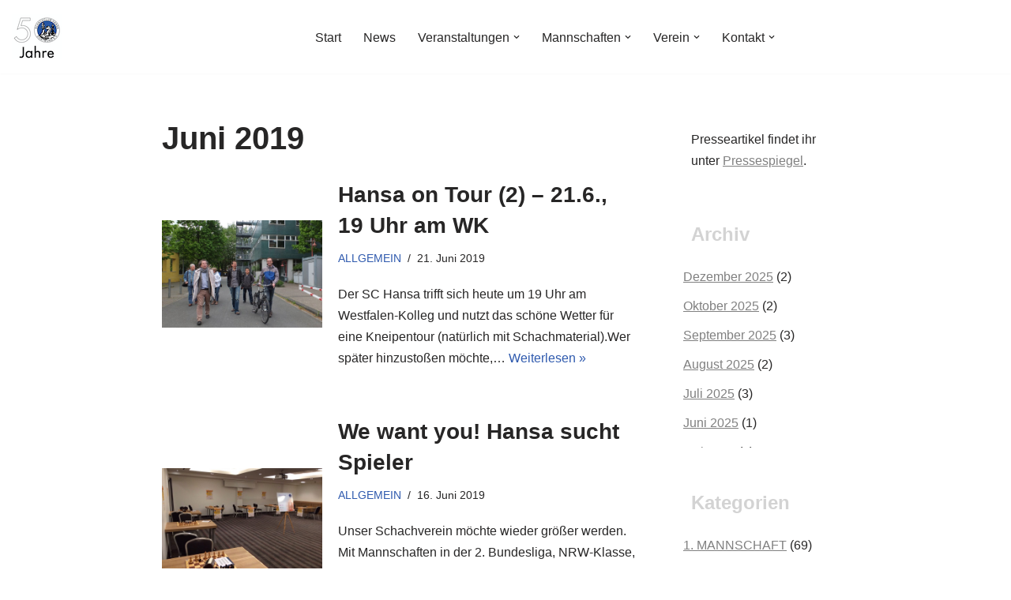

--- FILE ---
content_type: text/html; charset=UTF-8
request_url: https://sc-hansa.de/2019/06/
body_size: 17650
content:
<!DOCTYPE html>
<html lang="de">

<head>
	
	<meta charset="UTF-8">
	<meta name="viewport" content="width=device-width, initial-scale=1, minimum-scale=1">
	<link rel="profile" href="http://gmpg.org/xfn/11">
		<title>Juni 2019 &#8211; SC Hansa Dortmund</title>
<meta name='robots' content='max-image-preview:large' />
	<style>img:is([sizes="auto" i], [sizes^="auto," i]) { contain-intrinsic-size: 3000px 1500px }</style>
	<link rel="alternate" type="application/rss+xml" title="SC Hansa Dortmund &raquo; Feed" href="https://sc-hansa.de/feed/" />
<link rel="alternate" type="application/rss+xml" title="SC Hansa Dortmund &raquo; Kommentar-Feed" href="https://sc-hansa.de/comments/feed/" />
		<style>
			.lazyload,
			.lazyloading {
				max-width: 100%;
			}
		</style>
		<script>
window._wpemojiSettings = {"baseUrl":"https:\/\/s.w.org\/images\/core\/emoji\/16.0.1\/72x72\/","ext":".png","svgUrl":"https:\/\/s.w.org\/images\/core\/emoji\/16.0.1\/svg\/","svgExt":".svg","source":{"concatemoji":"https:\/\/sc-hansa.de\/wp-includes\/js\/wp-emoji-release.min.js?ver=6.8.3"}};
/*! This file is auto-generated */
!function(s,n){var o,i,e;function c(e){try{var t={supportTests:e,timestamp:(new Date).valueOf()};sessionStorage.setItem(o,JSON.stringify(t))}catch(e){}}function p(e,t,n){e.clearRect(0,0,e.canvas.width,e.canvas.height),e.fillText(t,0,0);var t=new Uint32Array(e.getImageData(0,0,e.canvas.width,e.canvas.height).data),a=(e.clearRect(0,0,e.canvas.width,e.canvas.height),e.fillText(n,0,0),new Uint32Array(e.getImageData(0,0,e.canvas.width,e.canvas.height).data));return t.every(function(e,t){return e===a[t]})}function u(e,t){e.clearRect(0,0,e.canvas.width,e.canvas.height),e.fillText(t,0,0);for(var n=e.getImageData(16,16,1,1),a=0;a<n.data.length;a++)if(0!==n.data[a])return!1;return!0}function f(e,t,n,a){switch(t){case"flag":return n(e,"\ud83c\udff3\ufe0f\u200d\u26a7\ufe0f","\ud83c\udff3\ufe0f\u200b\u26a7\ufe0f")?!1:!n(e,"\ud83c\udde8\ud83c\uddf6","\ud83c\udde8\u200b\ud83c\uddf6")&&!n(e,"\ud83c\udff4\udb40\udc67\udb40\udc62\udb40\udc65\udb40\udc6e\udb40\udc67\udb40\udc7f","\ud83c\udff4\u200b\udb40\udc67\u200b\udb40\udc62\u200b\udb40\udc65\u200b\udb40\udc6e\u200b\udb40\udc67\u200b\udb40\udc7f");case"emoji":return!a(e,"\ud83e\udedf")}return!1}function g(e,t,n,a){var r="undefined"!=typeof WorkerGlobalScope&&self instanceof WorkerGlobalScope?new OffscreenCanvas(300,150):s.createElement("canvas"),o=r.getContext("2d",{willReadFrequently:!0}),i=(o.textBaseline="top",o.font="600 32px Arial",{});return e.forEach(function(e){i[e]=t(o,e,n,a)}),i}function t(e){var t=s.createElement("script");t.src=e,t.defer=!0,s.head.appendChild(t)}"undefined"!=typeof Promise&&(o="wpEmojiSettingsSupports",i=["flag","emoji"],n.supports={everything:!0,everythingExceptFlag:!0},e=new Promise(function(e){s.addEventListener("DOMContentLoaded",e,{once:!0})}),new Promise(function(t){var n=function(){try{var e=JSON.parse(sessionStorage.getItem(o));if("object"==typeof e&&"number"==typeof e.timestamp&&(new Date).valueOf()<e.timestamp+604800&&"object"==typeof e.supportTests)return e.supportTests}catch(e){}return null}();if(!n){if("undefined"!=typeof Worker&&"undefined"!=typeof OffscreenCanvas&&"undefined"!=typeof URL&&URL.createObjectURL&&"undefined"!=typeof Blob)try{var e="postMessage("+g.toString()+"("+[JSON.stringify(i),f.toString(),p.toString(),u.toString()].join(",")+"));",a=new Blob([e],{type:"text/javascript"}),r=new Worker(URL.createObjectURL(a),{name:"wpTestEmojiSupports"});return void(r.onmessage=function(e){c(n=e.data),r.terminate(),t(n)})}catch(e){}c(n=g(i,f,p,u))}t(n)}).then(function(e){for(var t in e)n.supports[t]=e[t],n.supports.everything=n.supports.everything&&n.supports[t],"flag"!==t&&(n.supports.everythingExceptFlag=n.supports.everythingExceptFlag&&n.supports[t]);n.supports.everythingExceptFlag=n.supports.everythingExceptFlag&&!n.supports.flag,n.DOMReady=!1,n.readyCallback=function(){n.DOMReady=!0}}).then(function(){return e}).then(function(){var e;n.supports.everything||(n.readyCallback(),(e=n.source||{}).concatemoji?t(e.concatemoji):e.wpemoji&&e.twemoji&&(t(e.twemoji),t(e.wpemoji)))}))}((window,document),window._wpemojiSettings);
</script>
<link rel='stylesheet' id='spno_blog_listing-css' href='https://sc-hansa.de/wp-content/plugins/spno-blog-listing/public/css/style.css?ver=6.8.3' media='all' />
<style id='wp-emoji-styles-inline-css'>

	img.wp-smiley, img.emoji {
		display: inline !important;
		border: none !important;
		box-shadow: none !important;
		height: 1em !important;
		width: 1em !important;
		margin: 0 0.07em !important;
		vertical-align: -0.1em !important;
		background: none !important;
		padding: 0 !important;
	}
</style>
<link rel='stylesheet' id='wp-block-library-css' href='https://sc-hansa.de/wp-includes/css/dist/block-library/style.min.css?ver=6.8.3' media='all' />
<style id='wp-block-library-theme-inline-css'>
.wp-block-audio :where(figcaption){color:#555;font-size:13px;text-align:center}.is-dark-theme .wp-block-audio :where(figcaption){color:#ffffffa6}.wp-block-audio{margin:0 0 1em}.wp-block-code{border:1px solid #ccc;border-radius:4px;font-family:Menlo,Consolas,monaco,monospace;padding:.8em 1em}.wp-block-embed :where(figcaption){color:#555;font-size:13px;text-align:center}.is-dark-theme .wp-block-embed :where(figcaption){color:#ffffffa6}.wp-block-embed{margin:0 0 1em}.blocks-gallery-caption{color:#555;font-size:13px;text-align:center}.is-dark-theme .blocks-gallery-caption{color:#ffffffa6}:root :where(.wp-block-image figcaption){color:#555;font-size:13px;text-align:center}.is-dark-theme :root :where(.wp-block-image figcaption){color:#ffffffa6}.wp-block-image{margin:0 0 1em}.wp-block-pullquote{border-bottom:4px solid;border-top:4px solid;color:currentColor;margin-bottom:1.75em}.wp-block-pullquote cite,.wp-block-pullquote footer,.wp-block-pullquote__citation{color:currentColor;font-size:.8125em;font-style:normal;text-transform:uppercase}.wp-block-quote{border-left:.25em solid;margin:0 0 1.75em;padding-left:1em}.wp-block-quote cite,.wp-block-quote footer{color:currentColor;font-size:.8125em;font-style:normal;position:relative}.wp-block-quote:where(.has-text-align-right){border-left:none;border-right:.25em solid;padding-left:0;padding-right:1em}.wp-block-quote:where(.has-text-align-center){border:none;padding-left:0}.wp-block-quote.is-large,.wp-block-quote.is-style-large,.wp-block-quote:where(.is-style-plain){border:none}.wp-block-search .wp-block-search__label{font-weight:700}.wp-block-search__button{border:1px solid #ccc;padding:.375em .625em}:where(.wp-block-group.has-background){padding:1.25em 2.375em}.wp-block-separator.has-css-opacity{opacity:.4}.wp-block-separator{border:none;border-bottom:2px solid;margin-left:auto;margin-right:auto}.wp-block-separator.has-alpha-channel-opacity{opacity:1}.wp-block-separator:not(.is-style-wide):not(.is-style-dots){width:100px}.wp-block-separator.has-background:not(.is-style-dots){border-bottom:none;height:1px}.wp-block-separator.has-background:not(.is-style-wide):not(.is-style-dots){height:2px}.wp-block-table{margin:0 0 1em}.wp-block-table td,.wp-block-table th{word-break:normal}.wp-block-table :where(figcaption){color:#555;font-size:13px;text-align:center}.is-dark-theme .wp-block-table :where(figcaption){color:#ffffffa6}.wp-block-video :where(figcaption){color:#555;font-size:13px;text-align:center}.is-dark-theme .wp-block-video :where(figcaption){color:#ffffffa6}.wp-block-video{margin:0 0 1em}:root :where(.wp-block-template-part.has-background){margin-bottom:0;margin-top:0;padding:1.25em 2.375em}
</style>
<style id='classic-theme-styles-inline-css'>
/*! This file is auto-generated */
.wp-block-button__link{color:#fff;background-color:#32373c;border-radius:9999px;box-shadow:none;text-decoration:none;padding:calc(.667em + 2px) calc(1.333em + 2px);font-size:1.125em}.wp-block-file__button{background:#32373c;color:#fff;text-decoration:none}
</style>
<link rel='stylesheet' id='latest-post-shortcode-lps-block-style-css' href='https://sc-hansa.de/wp-content/plugins/latest-post-shortcode/lps-block/build/style-view.css?ver=lpsv14.220251116.0058' media='all' />
<style id='global-styles-inline-css'>
:root{--wp--preset--aspect-ratio--square: 1;--wp--preset--aspect-ratio--4-3: 4/3;--wp--preset--aspect-ratio--3-4: 3/4;--wp--preset--aspect-ratio--3-2: 3/2;--wp--preset--aspect-ratio--2-3: 2/3;--wp--preset--aspect-ratio--16-9: 16/9;--wp--preset--aspect-ratio--9-16: 9/16;--wp--preset--color--black: #000000;--wp--preset--color--cyan-bluish-gray: #abb8c3;--wp--preset--color--white: #ffffff;--wp--preset--color--pale-pink: #f78da7;--wp--preset--color--vivid-red: #cf2e2e;--wp--preset--color--luminous-vivid-orange: #ff6900;--wp--preset--color--luminous-vivid-amber: #fcb900;--wp--preset--color--light-green-cyan: #7bdcb5;--wp--preset--color--vivid-green-cyan: #00d084;--wp--preset--color--pale-cyan-blue: #8ed1fc;--wp--preset--color--vivid-cyan-blue: #0693e3;--wp--preset--color--vivid-purple: #9b51e0;--wp--preset--color--neve-link-color: var(--nv-primary-accent);--wp--preset--color--neve-link-hover-color: var(--nv-secondary-accent);--wp--preset--color--nv-site-bg: var(--nv-site-bg);--wp--preset--color--nv-light-bg: var(--nv-light-bg);--wp--preset--color--nv-dark-bg: var(--nv-dark-bg);--wp--preset--color--neve-text-color: var(--nv-text-color);--wp--preset--color--nv-text-dark-bg: var(--nv-text-dark-bg);--wp--preset--color--nv-c-1: var(--nv-c-1);--wp--preset--color--nv-c-2: var(--nv-c-2);--wp--preset--gradient--vivid-cyan-blue-to-vivid-purple: linear-gradient(135deg,rgba(6,147,227,1) 0%,rgb(155,81,224) 100%);--wp--preset--gradient--light-green-cyan-to-vivid-green-cyan: linear-gradient(135deg,rgb(122,220,180) 0%,rgb(0,208,130) 100%);--wp--preset--gradient--luminous-vivid-amber-to-luminous-vivid-orange: linear-gradient(135deg,rgba(252,185,0,1) 0%,rgba(255,105,0,1) 100%);--wp--preset--gradient--luminous-vivid-orange-to-vivid-red: linear-gradient(135deg,rgba(255,105,0,1) 0%,rgb(207,46,46) 100%);--wp--preset--gradient--very-light-gray-to-cyan-bluish-gray: linear-gradient(135deg,rgb(238,238,238) 0%,rgb(169,184,195) 100%);--wp--preset--gradient--cool-to-warm-spectrum: linear-gradient(135deg,rgb(74,234,220) 0%,rgb(151,120,209) 20%,rgb(207,42,186) 40%,rgb(238,44,130) 60%,rgb(251,105,98) 80%,rgb(254,248,76) 100%);--wp--preset--gradient--blush-light-purple: linear-gradient(135deg,rgb(255,206,236) 0%,rgb(152,150,240) 100%);--wp--preset--gradient--blush-bordeaux: linear-gradient(135deg,rgb(254,205,165) 0%,rgb(254,45,45) 50%,rgb(107,0,62) 100%);--wp--preset--gradient--luminous-dusk: linear-gradient(135deg,rgb(255,203,112) 0%,rgb(199,81,192) 50%,rgb(65,88,208) 100%);--wp--preset--gradient--pale-ocean: linear-gradient(135deg,rgb(255,245,203) 0%,rgb(182,227,212) 50%,rgb(51,167,181) 100%);--wp--preset--gradient--electric-grass: linear-gradient(135deg,rgb(202,248,128) 0%,rgb(113,206,126) 100%);--wp--preset--gradient--midnight: linear-gradient(135deg,rgb(2,3,129) 0%,rgb(40,116,252) 100%);--wp--preset--font-size--small: 13px;--wp--preset--font-size--medium: 20px;--wp--preset--font-size--large: 36px;--wp--preset--font-size--x-large: 42px;--wp--preset--spacing--20: 0.44rem;--wp--preset--spacing--30: 0.67rem;--wp--preset--spacing--40: 1rem;--wp--preset--spacing--50: 1.5rem;--wp--preset--spacing--60: 2.25rem;--wp--preset--spacing--70: 3.38rem;--wp--preset--spacing--80: 5.06rem;--wp--preset--shadow--natural: 6px 6px 9px rgba(0, 0, 0, 0.2);--wp--preset--shadow--deep: 12px 12px 50px rgba(0, 0, 0, 0.4);--wp--preset--shadow--sharp: 6px 6px 0px rgba(0, 0, 0, 0.2);--wp--preset--shadow--outlined: 6px 6px 0px -3px rgba(255, 255, 255, 1), 6px 6px rgba(0, 0, 0, 1);--wp--preset--shadow--crisp: 6px 6px 0px rgba(0, 0, 0, 1);}:where(.is-layout-flex){gap: 0.5em;}:where(.is-layout-grid){gap: 0.5em;}body .is-layout-flex{display: flex;}.is-layout-flex{flex-wrap: wrap;align-items: center;}.is-layout-flex > :is(*, div){margin: 0;}body .is-layout-grid{display: grid;}.is-layout-grid > :is(*, div){margin: 0;}:where(.wp-block-columns.is-layout-flex){gap: 2em;}:where(.wp-block-columns.is-layout-grid){gap: 2em;}:where(.wp-block-post-template.is-layout-flex){gap: 1.25em;}:where(.wp-block-post-template.is-layout-grid){gap: 1.25em;}.has-black-color{color: var(--wp--preset--color--black) !important;}.has-cyan-bluish-gray-color{color: var(--wp--preset--color--cyan-bluish-gray) !important;}.has-white-color{color: var(--wp--preset--color--white) !important;}.has-pale-pink-color{color: var(--wp--preset--color--pale-pink) !important;}.has-vivid-red-color{color: var(--wp--preset--color--vivid-red) !important;}.has-luminous-vivid-orange-color{color: var(--wp--preset--color--luminous-vivid-orange) !important;}.has-luminous-vivid-amber-color{color: var(--wp--preset--color--luminous-vivid-amber) !important;}.has-light-green-cyan-color{color: var(--wp--preset--color--light-green-cyan) !important;}.has-vivid-green-cyan-color{color: var(--wp--preset--color--vivid-green-cyan) !important;}.has-pale-cyan-blue-color{color: var(--wp--preset--color--pale-cyan-blue) !important;}.has-vivid-cyan-blue-color{color: var(--wp--preset--color--vivid-cyan-blue) !important;}.has-vivid-purple-color{color: var(--wp--preset--color--vivid-purple) !important;}.has-neve-link-color-color{color: var(--wp--preset--color--neve-link-color) !important;}.has-neve-link-hover-color-color{color: var(--wp--preset--color--neve-link-hover-color) !important;}.has-nv-site-bg-color{color: var(--wp--preset--color--nv-site-bg) !important;}.has-nv-light-bg-color{color: var(--wp--preset--color--nv-light-bg) !important;}.has-nv-dark-bg-color{color: var(--wp--preset--color--nv-dark-bg) !important;}.has-neve-text-color-color{color: var(--wp--preset--color--neve-text-color) !important;}.has-nv-text-dark-bg-color{color: var(--wp--preset--color--nv-text-dark-bg) !important;}.has-nv-c-1-color{color: var(--wp--preset--color--nv-c-1) !important;}.has-nv-c-2-color{color: var(--wp--preset--color--nv-c-2) !important;}.has-black-background-color{background-color: var(--wp--preset--color--black) !important;}.has-cyan-bluish-gray-background-color{background-color: var(--wp--preset--color--cyan-bluish-gray) !important;}.has-white-background-color{background-color: var(--wp--preset--color--white) !important;}.has-pale-pink-background-color{background-color: var(--wp--preset--color--pale-pink) !important;}.has-vivid-red-background-color{background-color: var(--wp--preset--color--vivid-red) !important;}.has-luminous-vivid-orange-background-color{background-color: var(--wp--preset--color--luminous-vivid-orange) !important;}.has-luminous-vivid-amber-background-color{background-color: var(--wp--preset--color--luminous-vivid-amber) !important;}.has-light-green-cyan-background-color{background-color: var(--wp--preset--color--light-green-cyan) !important;}.has-vivid-green-cyan-background-color{background-color: var(--wp--preset--color--vivid-green-cyan) !important;}.has-pale-cyan-blue-background-color{background-color: var(--wp--preset--color--pale-cyan-blue) !important;}.has-vivid-cyan-blue-background-color{background-color: var(--wp--preset--color--vivid-cyan-blue) !important;}.has-vivid-purple-background-color{background-color: var(--wp--preset--color--vivid-purple) !important;}.has-neve-link-color-background-color{background-color: var(--wp--preset--color--neve-link-color) !important;}.has-neve-link-hover-color-background-color{background-color: var(--wp--preset--color--neve-link-hover-color) !important;}.has-nv-site-bg-background-color{background-color: var(--wp--preset--color--nv-site-bg) !important;}.has-nv-light-bg-background-color{background-color: var(--wp--preset--color--nv-light-bg) !important;}.has-nv-dark-bg-background-color{background-color: var(--wp--preset--color--nv-dark-bg) !important;}.has-neve-text-color-background-color{background-color: var(--wp--preset--color--neve-text-color) !important;}.has-nv-text-dark-bg-background-color{background-color: var(--wp--preset--color--nv-text-dark-bg) !important;}.has-nv-c-1-background-color{background-color: var(--wp--preset--color--nv-c-1) !important;}.has-nv-c-2-background-color{background-color: var(--wp--preset--color--nv-c-2) !important;}.has-black-border-color{border-color: var(--wp--preset--color--black) !important;}.has-cyan-bluish-gray-border-color{border-color: var(--wp--preset--color--cyan-bluish-gray) !important;}.has-white-border-color{border-color: var(--wp--preset--color--white) !important;}.has-pale-pink-border-color{border-color: var(--wp--preset--color--pale-pink) !important;}.has-vivid-red-border-color{border-color: var(--wp--preset--color--vivid-red) !important;}.has-luminous-vivid-orange-border-color{border-color: var(--wp--preset--color--luminous-vivid-orange) !important;}.has-luminous-vivid-amber-border-color{border-color: var(--wp--preset--color--luminous-vivid-amber) !important;}.has-light-green-cyan-border-color{border-color: var(--wp--preset--color--light-green-cyan) !important;}.has-vivid-green-cyan-border-color{border-color: var(--wp--preset--color--vivid-green-cyan) !important;}.has-pale-cyan-blue-border-color{border-color: var(--wp--preset--color--pale-cyan-blue) !important;}.has-vivid-cyan-blue-border-color{border-color: var(--wp--preset--color--vivid-cyan-blue) !important;}.has-vivid-purple-border-color{border-color: var(--wp--preset--color--vivid-purple) !important;}.has-neve-link-color-border-color{border-color: var(--wp--preset--color--neve-link-color) !important;}.has-neve-link-hover-color-border-color{border-color: var(--wp--preset--color--neve-link-hover-color) !important;}.has-nv-site-bg-border-color{border-color: var(--wp--preset--color--nv-site-bg) !important;}.has-nv-light-bg-border-color{border-color: var(--wp--preset--color--nv-light-bg) !important;}.has-nv-dark-bg-border-color{border-color: var(--wp--preset--color--nv-dark-bg) !important;}.has-neve-text-color-border-color{border-color: var(--wp--preset--color--neve-text-color) !important;}.has-nv-text-dark-bg-border-color{border-color: var(--wp--preset--color--nv-text-dark-bg) !important;}.has-nv-c-1-border-color{border-color: var(--wp--preset--color--nv-c-1) !important;}.has-nv-c-2-border-color{border-color: var(--wp--preset--color--nv-c-2) !important;}.has-vivid-cyan-blue-to-vivid-purple-gradient-background{background: var(--wp--preset--gradient--vivid-cyan-blue-to-vivid-purple) !important;}.has-light-green-cyan-to-vivid-green-cyan-gradient-background{background: var(--wp--preset--gradient--light-green-cyan-to-vivid-green-cyan) !important;}.has-luminous-vivid-amber-to-luminous-vivid-orange-gradient-background{background: var(--wp--preset--gradient--luminous-vivid-amber-to-luminous-vivid-orange) !important;}.has-luminous-vivid-orange-to-vivid-red-gradient-background{background: var(--wp--preset--gradient--luminous-vivid-orange-to-vivid-red) !important;}.has-very-light-gray-to-cyan-bluish-gray-gradient-background{background: var(--wp--preset--gradient--very-light-gray-to-cyan-bluish-gray) !important;}.has-cool-to-warm-spectrum-gradient-background{background: var(--wp--preset--gradient--cool-to-warm-spectrum) !important;}.has-blush-light-purple-gradient-background{background: var(--wp--preset--gradient--blush-light-purple) !important;}.has-blush-bordeaux-gradient-background{background: var(--wp--preset--gradient--blush-bordeaux) !important;}.has-luminous-dusk-gradient-background{background: var(--wp--preset--gradient--luminous-dusk) !important;}.has-pale-ocean-gradient-background{background: var(--wp--preset--gradient--pale-ocean) !important;}.has-electric-grass-gradient-background{background: var(--wp--preset--gradient--electric-grass) !important;}.has-midnight-gradient-background{background: var(--wp--preset--gradient--midnight) !important;}.has-small-font-size{font-size: var(--wp--preset--font-size--small) !important;}.has-medium-font-size{font-size: var(--wp--preset--font-size--medium) !important;}.has-large-font-size{font-size: var(--wp--preset--font-size--large) !important;}.has-x-large-font-size{font-size: var(--wp--preset--font-size--x-large) !important;}
:where(.wp-block-post-template.is-layout-flex){gap: 1.25em;}:where(.wp-block-post-template.is-layout-grid){gap: 1.25em;}
:where(.wp-block-columns.is-layout-flex){gap: 2em;}:where(.wp-block-columns.is-layout-grid){gap: 2em;}
:root :where(.wp-block-pullquote){font-size: 1.5em;line-height: 1.6;}
</style>
<link rel='stylesheet' id='neve-style-css' href='https://sc-hansa.de/wp-content/themes/neve/style-main-new.min.css?ver=4.2.2' media='all' />
<style id='neve-style-inline-css'>
.is-menu-sidebar .header-menu-sidebar { visibility: visible; }.is-menu-sidebar.menu_sidebar_slide_left .header-menu-sidebar { transform: translate3d(0, 0, 0); left: 0; }.is-menu-sidebar.menu_sidebar_slide_right .header-menu-sidebar { transform: translate3d(0, 0, 0); right: 0; }.is-menu-sidebar.menu_sidebar_pull_right .header-menu-sidebar, .is-menu-sidebar.menu_sidebar_pull_left .header-menu-sidebar { transform: translateX(0); }.is-menu-sidebar.menu_sidebar_dropdown .header-menu-sidebar { height: auto; }.is-menu-sidebar.menu_sidebar_dropdown .header-menu-sidebar-inner { max-height: 400px; padding: 20px 0; }.is-menu-sidebar.menu_sidebar_full_canvas .header-menu-sidebar { opacity: 1; }.header-menu-sidebar .menu-item-nav-search:not(.floating) { pointer-events: none; }.header-menu-sidebar .menu-item-nav-search .is-menu-sidebar { pointer-events: unset; }@media screen and (max-width: 960px) { .builder-item.cr .item--inner { --textalign: center; --justify: center; } }
.nv-meta-list li.meta:not(:last-child):after { content:"/" }.nv-meta-list .no-mobile{
			display:none;
		}.nv-meta-list li.last::after{
			content: ""!important;
		}@media (min-width: 769px) {
			.nv-meta-list .no-mobile {
				display: inline-block;
			}
			.nv-meta-list li.last:not(:last-child)::after {
		 		content: "/" !important;
			}
		}
 :root{ --container: 748px;--postwidth:100%; --primarybtnbg: var(--nv-primary-accent); --primarybtnhoverbg: var(--nv-primary-accent); --primarybtncolor: #fff; --secondarybtncolor: var(--nv-primary-accent); --primarybtnhovercolor: #fff; --secondarybtnhovercolor: var(--nv-primary-accent);--primarybtnborderradius:3px;--secondarybtnborderradius:3px;--secondarybtnborderwidth:3px;--btnpadding:13px 15px;--primarybtnpadding:13px 15px;--secondarybtnpadding:calc(13px - 3px) calc(15px - 3px); --bodyfontfamily: Arial,Helvetica,sans-serif; --bodyfontsize: 15px; --bodylineheight: 1.6; --bodyletterspacing: 0px; --bodyfontweight: 400; --h1fontsize: 36px; --h1fontweight: 700; --h1lineheight: 1.2; --h1letterspacing: 0px; --h1texttransform: none; --h2fontsize: 28px; --h2fontweight: 700; --h2lineheight: 1.3; --h2letterspacing: 0px; --h2texttransform: none; --h3fontsize: 24px; --h3fontweight: 700; --h3lineheight: 1.4; --h3letterspacing: 0px; --h3texttransform: none; --h4fontsize: 20px; --h4fontweight: 700; --h4lineheight: 1.6; --h4letterspacing: 0px; --h4texttransform: none; --h5fontsize: 16px; --h5fontweight: 700; --h5lineheight: 1.6; --h5letterspacing: 0px; --h5texttransform: none; --h6fontsize: 14px; --h6fontweight: 700; --h6lineheight: 1.6; --h6letterspacing: 0px; --h6texttransform: none;--formfieldborderwidth:2px;--formfieldborderradius:3px; --formfieldbgcolor: var(--nv-site-bg); --formfieldbordercolor: #dddddd; --formfieldcolor: var(--nv-text-color);--formfieldpadding:10px 12px; } .nv-index-posts{ --borderradius:0px; } .has-neve-button-color-color{ color: var(--nv-primary-accent)!important; } .has-neve-button-color-background-color{ background-color: var(--nv-primary-accent)!important; } .single-post-container .alignfull > [class*="__inner-container"], .single-post-container .alignwide > [class*="__inner-container"]{ max-width:718px } .nv-meta-list{ --avatarsize: 20px; } .single .nv-meta-list{ --avatarsize: 20px; } .nv-is-boxed.nv-comments-wrap{ --padding:20px; } .nv-is-boxed.comment-respond{ --padding:20px; } .single:not(.single-product), .page{ --c-vspace:0 0 0 0;; } .scroll-to-top{ --color: var(--nv-text-dark-bg);--padding:8px 10px; --borderradius: 3px; --bgcolor: var(--nv-primary-accent); --hovercolor: var(--nv-text-dark-bg); --hoverbgcolor: var(--nv-primary-accent);--size:16px; } .global-styled{ --bgcolor: var(--nv-site-bg); } .header-top{ --rowbcolor: var(--nv-light-bg); --color: var(--nv-text-color); --bgcolor: #f0f0f0; } .header-main{ --rowbcolor: var(--nv-light-bg); --color: var(--nv-text-color); --bgcolor: #ffffff; } .header-bottom{ --rowbcolor: var(--nv-light-bg); --color: var(--nv-text-color); --bgcolor: #ffffff; } .header-menu-sidebar-bg{ --justify: flex-start; --textalign: left;--flexg: 1;--wrapdropdownwidth: auto; --color: var(--nv-text-color); --bgcolor: #ffffff; } .header-menu-sidebar{ width: 360px; } .builder-item--logo{ --maxwidth: 120px; --fs: 24px;--padding:10px 0;--margin:0; --textalign: left;--justify: flex-start; } .builder-item--nav-icon,.header-menu-sidebar .close-sidebar-panel .navbar-toggle{ --borderradius:3px;--borderwidth:1px; } .builder-item--nav-icon{ --label-margin:0 5px 0 0;;--padding:10px 15px;--margin:0; } .builder-item--primary-menu{ --hovercolor: var(--nv-secondary-accent); --hovertextcolor: var(--nv-text-color); --activecolor: var(--nv-primary-accent); --spacing: 20px; --height: 25px;--padding:0;--margin:0; --fontsize: 1em; --lineheight: 1.6; --letterspacing: 0px; --fontweight: 500; --texttransform: none; --iconsize: 1em; } .hfg-is-group.has-primary-menu .inherit-ff{ --inheritedfw: 500; } .footer-top-inner .row{ grid-template-columns:1fr 1fr 1fr; --valign: flex-start; } .footer-top{ --rowbcolor: var(--nv-light-bg); --color: var(--nv-text-color); --bgcolor: #ffffff; } .footer-main-inner .row{ grid-template-columns:1fr 1fr 1fr; --valign: flex-start; } .footer-main{ --rowbcolor: var(--nv-light-bg); --color: var(--nv-text-color); --bgcolor: var(--nv-site-bg); } .footer-bottom-inner .row{ grid-template-columns:1fr 1fr 1fr; --valign: flex-start; } .footer-bottom{ --rowbcolor: var(--nv-light-bg); --color: var(--nv-text-dark-bg); --bgcolor: #24292e; } @media(min-width: 576px){ :root{ --container: 700px;--postwidth:100%;--btnpadding:13px 15px;--primarybtnpadding:13px 15px;--secondarybtnpadding:calc(13px - 3px) calc(15px - 3px); --bodyfontsize: 16px; --bodylineheight: 1.6; --bodyletterspacing: 0px; --h1fontsize: 38px; --h1lineheight: 1.2; --h1letterspacing: 0px; --h2fontsize: 30px; --h2lineheight: 1.2; --h2letterspacing: 0px; --h3fontsize: 26px; --h3lineheight: 1.4; --h3letterspacing: 0px; --h4fontsize: 22px; --h4lineheight: 1.5; --h4letterspacing: 0px; --h5fontsize: 18px; --h5lineheight: 1.6; --h5letterspacing: 0px; --h6fontsize: 14px; --h6lineheight: 1.6; --h6letterspacing: 0px; } .single-post-container .alignfull > [class*="__inner-container"], .single-post-container .alignwide > [class*="__inner-container"]{ max-width:670px } .nv-meta-list{ --avatarsize: 20px; } .single .nv-meta-list{ --avatarsize: 20px; } .nv-is-boxed.nv-comments-wrap{ --padding:30px; } .nv-is-boxed.comment-respond{ --padding:30px; } .single:not(.single-product), .page{ --c-vspace:0 0 0 0;; } .scroll-to-top{ --padding:8px 10px;--size:16px; } .header-menu-sidebar-bg{ --justify: flex-start; --textalign: left;--flexg: 1;--wrapdropdownwidth: auto; } .header-menu-sidebar{ width: 360px; } .builder-item--logo{ --maxwidth: 120px; --fs: 24px;--padding:10px 0;--margin:0; --textalign: left;--justify: flex-start; } .builder-item--nav-icon{ --label-margin:0 5px 0 0;;--padding:10px 15px;--margin:0; } .builder-item--primary-menu{ --spacing: 20px; --height: 25px;--padding:0;--margin:0; --fontsize: 1em; --lineheight: 1.6; --letterspacing: 0px; --iconsize: 1em; } }@media(min-width: 960px){ :root{ --container: 900px;--postwidth:100%;--btnpadding:13px 15px;--primarybtnpadding:13px 15px;--secondarybtnpadding:calc(13px - 3px) calc(15px - 3px); --bodyfontsize: 16px; --bodylineheight: 1.7; --bodyletterspacing: 0px; --h1fontsize: 40px; --h1lineheight: 1.1; --h1letterspacing: 0px; --h2fontsize: 32px; --h2lineheight: 1.2; --h2letterspacing: 0px; --h3fontsize: 28px; --h3lineheight: 1.4; --h3letterspacing: 0px; --h4fontsize: 24px; --h4lineheight: 1.5; --h4letterspacing: 0px; --h5fontsize: 20px; --h5lineheight: 1.6; --h5letterspacing: 0px; --h6fontsize: 16px; --h6lineheight: 1.6; --h6letterspacing: 0px; } body:not(.single):not(.archive):not(.blog):not(.search):not(.error404) .neve-main > .container .col, body.post-type-archive-course .neve-main > .container .col, body.post-type-archive-llms_membership .neve-main > .container .col{ max-width: 70%; } body:not(.single):not(.archive):not(.blog):not(.search):not(.error404) .nv-sidebar-wrap, body.post-type-archive-course .nv-sidebar-wrap, body.post-type-archive-llms_membership .nv-sidebar-wrap{ max-width: 30%; } .neve-main > .archive-container .nv-index-posts.col{ max-width: 70%; } .neve-main > .archive-container .nv-sidebar-wrap{ max-width: 30%; } .neve-main > .single-post-container .nv-single-post-wrap.col{ max-width: 70%; } .single-post-container .alignfull > [class*="__inner-container"], .single-post-container .alignwide > [class*="__inner-container"]{ max-width:600px } .container-fluid.single-post-container .alignfull > [class*="__inner-container"], .container-fluid.single-post-container .alignwide > [class*="__inner-container"]{ max-width:calc(70% + 15px) } .neve-main > .single-post-container .nv-sidebar-wrap{ max-width: 30%; } .nv-meta-list{ --avatarsize: 20px; } .single .nv-meta-list{ --avatarsize: 20px; } .nv-is-boxed.nv-comments-wrap{ --padding:40px; } .nv-is-boxed.comment-respond{ --padding:40px; } .single:not(.single-product), .page{ --c-vspace:0 0 0 0;; } .scroll-to-top{ --padding:8px 10px;--size:16px; } .header-menu-sidebar-bg{ --justify: flex-start; --textalign: left;--flexg: 1;--wrapdropdownwidth: auto; } .header-menu-sidebar{ width: 360px; } .builder-item--logo{ --maxwidth: 120px; --fs: 24px;--padding:10px 0;--margin:0; --textalign: left;--justify: flex-start; } .builder-item--nav-icon{ --label-margin:0 5px 0 0;;--padding:10px 15px;--margin:0; } .builder-item--primary-menu{ --spacing: 20px; --height: 25px;--padding:0;--margin:0; --fontsize: 1em; --lineheight: 1.6; --letterspacing: 0px; --iconsize: 1em; } }.scroll-to-top {right: 20px; border: none; position: fixed; bottom: 30px; display: none; opacity: 0; visibility: hidden; transition: opacity 0.3s ease-in-out, visibility 0.3s ease-in-out; align-items: center; justify-content: center; z-index: 999; } @supports (-webkit-overflow-scrolling: touch) { .scroll-to-top { bottom: 74px; } } .scroll-to-top.image { background-position: center; } .scroll-to-top .scroll-to-top-image { width: 100%; height: 100%; } .scroll-to-top .scroll-to-top-label { margin: 0; padding: 5px; } .scroll-to-top:hover { text-decoration: none; } .scroll-to-top.scroll-to-top-left {left: 20px; right: unset;} .scroll-to-top.scroll-show-mobile { display: flex; } @media (min-width: 960px) { .scroll-to-top { display: flex; } }.scroll-to-top { color: var(--color); padding: var(--padding); border-radius: var(--borderradius); background: var(--bgcolor); } .scroll-to-top:hover, .scroll-to-top:focus { color: var(--hovercolor); background: var(--hoverbgcolor); } .scroll-to-top-icon, .scroll-to-top.image .scroll-to-top-image { width: var(--size); height: var(--size); } .scroll-to-top-image { background-image: var(--bgimage); background-size: cover; }:root{--nv-primary-accent:#2f5aae;--nv-secondary-accent:#2f5aae;--nv-site-bg:#ffffff;--nv-light-bg:#f4f5f7;--nv-dark-bg:#121212;--nv-text-color:#272626;--nv-text-dark-bg:#ffffff;--nv-c-1:#9463ae;--nv-c-2:#be574b;--nv-fallback-ff:Arial, Helvetica, sans-serif;}
</style>
<link rel='stylesheet' id='slb_core-css' href='https://sc-hansa.de/wp-content/plugins/simple-lightbox/client/css/app.css?ver=2.9.4' media='all' />
<script id="lps-vars-js-after">
const lpsSettings = {"ajaxUrl": "https://sc-hansa.de/wp-admin/admin-ajax.php"};
</script>
<script src="https://sc-hansa.de/wp-includes/js/jquery/jquery.min.js?ver=3.7.1" id="jquery-core-js"></script>
<script defer='defer' src="https://sc-hansa.de/wp-includes/js/jquery/jquery-migrate.min.js?ver=3.4.1" id="jquery-migrate-js"></script>
<link rel="EditURI" type="application/rsd+xml" title="RSD" href="https://sc-hansa.de/xmlrpc.php?rsd" />
<style id="mystickymenu" type="text/css">#mysticky-nav { width:100%; position: static; height: auto !important; }#mysticky-nav.wrapfixed { position:fixed; left: 0px; margin-top:0px;  z-index: 99990; -webkit-transition: 0.3s; -moz-transition: 0.3s; -o-transition: 0.3s; transition: 0.3s; -ms-filter:"progid:DXImageTransform.Microsoft.Alpha(Opacity=90)"; filter: alpha(opacity=90); opacity:0.9; background-color: #ffffff;}#mysticky-nav.wrapfixed .myfixed{ background-color: #ffffff; position: relative;top: auto;left: auto;right: auto;}#mysticky-nav .myfixed { margin:0 auto; float:none; border:0px; background:none; max-width:100%; }</style>			<style type="text/css">
																															</style>
					<script>
			document.documentElement.className = document.documentElement.className.replace('no-js', 'js');
		</script>
				<style>
			.no-js img.lazyload {
				display: none;
			}

			figure.wp-block-image img.lazyloading {
				min-width: 150px;
			}

			.lazyload,
			.lazyloading {
				--smush-placeholder-width: 100px;
				--smush-placeholder-aspect-ratio: 1/1;
				width: var(--smush-image-width, var(--smush-placeholder-width)) !important;
				aspect-ratio: var(--smush-image-aspect-ratio, var(--smush-placeholder-aspect-ratio)) !important;
			}

						.lazyload, .lazyloading {
				opacity: 0;
			}

			.lazyloaded {
				opacity: 1;
				transition: opacity 200ms;
				transition-delay: 0ms;
			}

					</style>
		<link rel="icon" href="https://sc-hansa.de/wp-content/uploads/cropped-logo_transparent_schwarz-32x32.png" sizes="32x32" />
<link rel="icon" href="https://sc-hansa.de/wp-content/uploads/cropped-logo_transparent_schwarz-192x192.png" sizes="192x192" />
<link rel="apple-touch-icon" href="https://sc-hansa.de/wp-content/uploads/cropped-logo_transparent_schwarz-180x180.png" />
<meta name="msapplication-TileImage" content="https://sc-hansa.de/wp-content/uploads/cropped-logo_transparent_schwarz.png" />
		<style id="wp-custom-css">
			/* Startseite: Schach für alle */
.startseitenbild p {
	color: white !important;
}
/* Footer-Hintergrund und Schrift */
.nv-footer-content {
	background-color: #303030;
}
.nv-footer-content h5, .widget p {
	color: lightgrey;
	padding: 10px;
}
.widget a, .footer--row a:link {
	color: grey !important;
	text-decoration: underline !important;
}
.widget a:hover, .footer--row a:hover {
	color: black !important;
}
/* Menue nicht zu eng */
#mysticky-nav .container {
	width: 1000px;
	max-width: 1200px;
}
.nv-footer-content div {
	color: #555555;
}
/* Hintergrund komplett abgedeckt */
.footer-content-wrap .container {
	padding: 0;
	max-width: 100%;
}
/* Autor unter News nicht anzeigen */
.archive-container li.author { display: none; }
/* Liste alter Beitragsmonate soll nicht zu lang werden */
.widget_archive {
	overflow-y: scroll;
	height: 300px;
}
/* Pagination auf Startseite -> 'Letzte Beiträge' entfernen */
.lps-pagination-wrap { display: none !important; }
/* Liste unter Pressespiegel */
.filename { padding: 0; }
.filesize { text-align: right; padding: 0; }		</style>
		
	</head>

<body  class="archive date wp-custom-logo wp-theme-neve  nv-blog-default nv-sidebar-right menu_sidebar_slide_left" id="neve_body"  >
<div class="wrapper">
	
	<header class="header"  >
		<a class="neve-skip-link show-on-focus" href="#content" >
			Zum Inhalt springen		</a>
		<div id="header-grid"  class="hfg_header site-header">
	
<nav class="header--row header-main hide-on-mobile hide-on-tablet layout-full-contained nv-navbar header--row"
	data-row-id="main" data-show-on="desktop">

	<div
		class="header--row-inner header-main-inner">
		<div class="container">
			<div
				class="row row--wrapper"
				data-section="hfg_header_layout_main" >
				<div class="hfg-slot left"><div class="builder-item desktop-left"><div class="item--inner builder-item--logo"
		data-section="title_tagline"
		data-item-id="logo">
	
<div class="site-logo">
	<a class="brand" href="https://sc-hansa.de/" aria-label="SC Hansa Dortmund Schach für alle" rel="home"><img width="64" height="57" src="https://sc-hansa.de/wp-content/uploads/2023/06/50-Jahre-Logo.png" class="neve-site-logo skip-lazy" alt="" data-variant="logo" decoding="async" /></a></div>
	</div>

</div></div><div class="hfg-slot right"><div class="builder-item has-nav"><div class="item--inner builder-item--primary-menu has_menu"
		data-section="header_menu_primary"
		data-item-id="primary-menu">
	<div class="nv-nav-wrap">
	<div role="navigation" class="nav-menu-primary"
			aria-label="Primäres Menü">

		<ul id="nv-primary-navigation-main" class="primary-menu-ul nav-ul menu-desktop"><li id="menu-item-83" class="menu-item menu-item-type-post_type menu-item-object-page menu-item-home menu-item-83"><div class="wrap"><a href="https://sc-hansa.de/">Start</a></div></li>
<li id="menu-item-79" class="menu-item menu-item-type-post_type menu-item-object-page current_page_parent menu-item-79"><div class="wrap"><a href="https://sc-hansa.de/news/">News</a></div></li>
<li id="menu-item-1237" class="menu-item menu-item-type-custom menu-item-object-custom menu-item-has-children menu-item-1237"><div class="wrap"><a href="#"><span class="menu-item-title-wrap dd-title">Veranstaltungen</span></a><div role="button" aria-pressed="false" aria-label="Untermenü öffnen" tabindex="0" class="caret-wrap caret 3" style="margin-left:5px;"><span class="caret"><svg fill="currentColor" aria-label="Dropdown" xmlns="http://www.w3.org/2000/svg" viewBox="0 0 448 512"><path d="M207.029 381.476L12.686 187.132c-9.373-9.373-9.373-24.569 0-33.941l22.667-22.667c9.357-9.357 24.522-9.375 33.901-.04L224 284.505l154.745-154.021c9.379-9.335 24.544-9.317 33.901.04l22.667 22.667c9.373 9.373 9.373 24.569 0 33.941L240.971 381.476c-9.373 9.372-24.569 9.372-33.942 0z"/></svg></span></div></div>
<ul class="sub-menu">
	<li id="menu-item-782" class="menu-item menu-item-type-post_type menu-item-object-page menu-item-782"><div class="wrap"><a href="https://sc-hansa.de/jugendtraining/">Jugend- und Anfängertraining</a></div></li>
	<li id="menu-item-5154" class="menu-item menu-item-type-post_type menu-item-object-page menu-item-5154"><div class="wrap"><a href="https://sc-hansa.de/termine-vereinsabende-2026/">Termine Vereinsabende 2026</a></div></li>
	<li id="menu-item-5156" class="menu-item menu-item-type-post_type menu-item-object-page menu-item-5156"><div class="wrap"><a href="https://sc-hansa.de/vereinsmeisterschaft-2026/">Vereinsmeisterschaft 2026</a></div></li>
	<li id="menu-item-5155" class="menu-item menu-item-type-post_type menu-item-object-page menu-item-5155"><div class="wrap"><a href="https://sc-hansa.de/vereinspokal-2026/">Vereinspokal 2026</a></div></li>
	<li id="menu-item-5157" class="menu-item menu-item-type-post_type menu-item-object-page menu-item-5157"><div class="wrap"><a href="https://sc-hansa.de/schnellschachserie-2026/">Schnellschachserie 2026</a></div></li>
	<li id="menu-item-5158" class="menu-item menu-item-type-post_type menu-item-object-page menu-item-5158"><div class="wrap"><a href="https://sc-hansa.de/blitzschachserie-2026/">Blitzschachserie 2026</a></div></li>
	<li id="menu-item-4581" class="menu-item menu-item-type-post_type menu-item-object-page menu-item-has-children menu-item-4581"><div class="wrap"><a href="https://sc-hansa.de/fruehere-vereinsabende/"><span class="menu-item-title-wrap dd-title">Frühere Vereinsabende</span></a><div role="button" aria-pressed="false" aria-label="Untermenü öffnen" tabindex="0" class="caret-wrap caret 10" style="margin-left:5px;"><span class="caret"><svg fill="currentColor" aria-label="Dropdown" xmlns="http://www.w3.org/2000/svg" viewBox="0 0 448 512"><path d="M207.029 381.476L12.686 187.132c-9.373-9.373-9.373-24.569 0-33.941l22.667-22.667c9.357-9.357 24.522-9.375 33.901-.04L224 284.505l154.745-154.021c9.379-9.335 24.544-9.317 33.901.04l22.667 22.667c9.373 9.373 9.373 24.569 0 33.941L240.971 381.476c-9.373 9.372-24.569 9.372-33.942 0z"/></svg></span></div></div>
	<ul class="sub-menu">
		<li id="menu-item-5090" class="menu-item menu-item-type-post_type menu-item-object-page menu-item-has-children menu-item-5090"><div class="wrap"><a href="https://sc-hansa.de/fruehere-terminuebersichten/"><span class="menu-item-title-wrap dd-title">frühere Terminübersichten</span></a><div role="button" aria-pressed="false" aria-label="Untermenü öffnen" tabindex="0" class="caret-wrap caret 11" style="margin-left:5px;"><span class="caret"><svg fill="currentColor" aria-label="Dropdown" xmlns="http://www.w3.org/2000/svg" viewBox="0 0 448 512"><path d="M207.029 381.476L12.686 187.132c-9.373-9.373-9.373-24.569 0-33.941l22.667-22.667c9.357-9.357 24.522-9.375 33.901-.04L224 284.505l154.745-154.021c9.379-9.335 24.544-9.317 33.901.04l22.667 22.667c9.373 9.373 9.373 24.569 0 33.941L240.971 381.476c-9.373 9.372-24.569 9.372-33.942 0z"/></svg></span></div></div>
		<ul class="sub-menu">
			<li id="menu-item-3888" class="menu-item menu-item-type-post_type menu-item-object-page menu-item-3888"><div class="wrap"><a href="https://sc-hansa.de/termine-vereinsabend-2023/">Termine Vereinsabend 2023</a></div></li>
			<li id="menu-item-4316" class="menu-item menu-item-type-post_type menu-item-object-page menu-item-4316"><div class="wrap"><a href="https://sc-hansa.de/termine-vereinsabend-2024/">Termine Vereinsabend 2024</a></div></li>
			<li id="menu-item-4886" class="menu-item menu-item-type-post_type menu-item-object-page menu-item-4886"><div class="wrap"><a href="https://sc-hansa.de/termine-vereinsabende-2025/">Termine Vereinsabende 2025</a></div></li>
		</ul>
</li>
		<li id="menu-item-5092" class="menu-item menu-item-type-post_type menu-item-object-page menu-item-has-children menu-item-5092"><div class="wrap"><a href="https://sc-hansa.de/fruehere-vereinsmeisterschaften/"><span class="menu-item-title-wrap dd-title">frühere Vereinsmeisterschaften</span></a><div role="button" aria-pressed="false" aria-label="Untermenü öffnen" tabindex="0" class="caret-wrap caret 15" style="margin-left:5px;"><span class="caret"><svg fill="currentColor" aria-label="Dropdown" xmlns="http://www.w3.org/2000/svg" viewBox="0 0 448 512"><path d="M207.029 381.476L12.686 187.132c-9.373-9.373-9.373-24.569 0-33.941l22.667-22.667c9.357-9.357 24.522-9.375 33.901-.04L224 284.505l154.745-154.021c9.379-9.335 24.544-9.317 33.901.04l22.667 22.667c9.373 9.373 9.373 24.569 0 33.941L240.971 381.476c-9.373 9.372-24.569 9.372-33.942 0z"/></svg></span></div></div>
		<ul class="sub-menu">
			<li id="menu-item-3871" class="menu-item menu-item-type-post_type menu-item-object-page menu-item-3871"><div class="wrap"><a href="https://sc-hansa.de/vereinsmeisterschaft-2023/">Vereinsmeisterschaft 2023</a></div></li>
			<li id="menu-item-4590" class="menu-item menu-item-type-post_type menu-item-object-page menu-item-4590"><div class="wrap"><a href="https://sc-hansa.de/vereinsmeisterschaft-2024/">Vereinsmeisterschaft 2024</a></div></li>
			<li id="menu-item-4897" class="menu-item menu-item-type-post_type menu-item-object-page menu-item-4897"><div class="wrap"><a href="https://sc-hansa.de/vereinsmeisterschaft-2025/">Vereinsmeisterschaft 2025</a></div></li>
		</ul>
</li>
		<li id="menu-item-5078" class="menu-item menu-item-type-post_type menu-item-object-page menu-item-has-children menu-item-5078"><div class="wrap"><a href="https://sc-hansa.de/vereinspokal/"><span class="menu-item-title-wrap dd-title">frühere Vereinspokalturniere</span></a><div role="button" aria-pressed="false" aria-label="Untermenü öffnen" tabindex="0" class="caret-wrap caret 19" style="margin-left:5px;"><span class="caret"><svg fill="currentColor" aria-label="Dropdown" xmlns="http://www.w3.org/2000/svg" viewBox="0 0 448 512"><path d="M207.029 381.476L12.686 187.132c-9.373-9.373-9.373-24.569 0-33.941l22.667-22.667c9.357-9.357 24.522-9.375 33.901-.04L224 284.505l154.745-154.021c9.379-9.335 24.544-9.317 33.901.04l22.667 22.667c9.373 9.373 9.373 24.569 0 33.941L240.971 381.476c-9.373 9.372-24.569 9.372-33.942 0z"/></svg></span></div></div>
		<ul class="sub-menu">
			<li id="menu-item-5077" class="menu-item menu-item-type-post_type menu-item-object-page menu-item-5077"><div class="wrap"><a href="https://sc-hansa.de/vereinspokal-2025/">Vereinspokal 2025</a></div></li>
		</ul>
</li>
		<li id="menu-item-5091" class="menu-item menu-item-type-post_type menu-item-object-page menu-item-has-children menu-item-5091"><div class="wrap"><a href="https://sc-hansa.de/fruehere-blitzturnierserien/"><span class="menu-item-title-wrap dd-title">frühere Blitzturnierserien</span></a><div role="button" aria-pressed="false" aria-label="Untermenü öffnen" tabindex="0" class="caret-wrap caret 21" style="margin-left:5px;"><span class="caret"><svg fill="currentColor" aria-label="Dropdown" xmlns="http://www.w3.org/2000/svg" viewBox="0 0 448 512"><path d="M207.029 381.476L12.686 187.132c-9.373-9.373-9.373-24.569 0-33.941l22.667-22.667c9.357-9.357 24.522-9.375 33.901-.04L224 284.505l154.745-154.021c9.379-9.335 24.544-9.317 33.901.04l22.667 22.667c9.373 9.373 9.373 24.569 0 33.941L240.971 381.476c-9.373 9.372-24.569 9.372-33.942 0z"/></svg></span></div></div>
		<ul class="sub-menu">
			<li id="menu-item-3878" class="menu-item menu-item-type-post_type menu-item-object-page menu-item-3878"><div class="wrap"><a href="https://sc-hansa.de/blitzturnierserie-2023/">Blitzturnierserie 2023</a></div></li>
			<li id="menu-item-4627" class="menu-item menu-item-type-post_type menu-item-object-page menu-item-4627"><div class="wrap"><a href="https://sc-hansa.de/blitzturnierserie-2024/">Blitzturnierserie 2024</a></div></li>
			<li id="menu-item-4898" class="menu-item menu-item-type-post_type menu-item-object-page menu-item-4898"><div class="wrap"><a href="https://sc-hansa.de/blitzschachserie-2025/">Blitzschachserie 2025</a></div></li>
		</ul>
</li>
		<li id="menu-item-5089" class="menu-item menu-item-type-post_type menu-item-object-page menu-item-has-children menu-item-5089"><div class="wrap"><a href="https://sc-hansa.de/fruehere-schnellschachserien/"><span class="menu-item-title-wrap dd-title">frühere Schnellschachserien</span></a><div role="button" aria-pressed="false" aria-label="Untermenü öffnen" tabindex="0" class="caret-wrap caret 25" style="margin-left:5px;"><span class="caret"><svg fill="currentColor" aria-label="Dropdown" xmlns="http://www.w3.org/2000/svg" viewBox="0 0 448 512"><path d="M207.029 381.476L12.686 187.132c-9.373-9.373-9.373-24.569 0-33.941l22.667-22.667c9.357-9.357 24.522-9.375 33.901-.04L224 284.505l154.745-154.021c9.379-9.335 24.544-9.317 33.901.04l22.667 22.667c9.373 9.373 9.373 24.569 0 33.941L240.971 381.476c-9.373 9.372-24.569 9.372-33.942 0z"/></svg></span></div></div>
		<ul class="sub-menu">
			<li id="menu-item-3881" class="menu-item menu-item-type-post_type menu-item-object-page menu-item-3881"><div class="wrap"><a href="https://sc-hansa.de/schnellschachserie-2023/">Schnellschachserie 2023</a></div></li>
			<li id="menu-item-4683" class="menu-item menu-item-type-post_type menu-item-object-page menu-item-4683"><div class="wrap"><a href="https://sc-hansa.de/schnellschachserie-2024/">Schnellschachserie 2024</a></div></li>
			<li id="menu-item-4899" class="menu-item menu-item-type-post_type menu-item-object-page menu-item-4899"><div class="wrap"><a href="https://sc-hansa.de/schnellschachserie-2025/">Schnellschachserie 2025</a></div></li>
		</ul>
</li>
	</ul>
</li>
</ul>
</li>
<li id="menu-item-84" class="menu-item menu-item-type-custom menu-item-object-custom menu-item-has-children menu-item-84"><div class="wrap"><a href="#"><span class="menu-item-title-wrap dd-title">Mannschaften</span></a><div role="button" aria-pressed="false" aria-label="Untermenü öffnen" tabindex="0" class="caret-wrap caret 29" style="margin-left:5px;"><span class="caret"><svg fill="currentColor" aria-label="Dropdown" xmlns="http://www.w3.org/2000/svg" viewBox="0 0 448 512"><path d="M207.029 381.476L12.686 187.132c-9.373-9.373-9.373-24.569 0-33.941l22.667-22.667c9.357-9.357 24.522-9.375 33.901-.04L224 284.505l154.745-154.021c9.379-9.335 24.544-9.317 33.901.04l22.667 22.667c9.373 9.373 9.373 24.569 0 33.941L240.971 381.476c-9.373 9.372-24.569 9.372-33.942 0z"/></svg></span></div></div>
<ul class="sub-menu">
	<li id="menu-item-5006" class="menu-item menu-item-type-custom menu-item-object-custom menu-item-5006"><div class="wrap"><a href="https://www.schachbund.de/verein/61202.html">DWZ-Liste der Mitglieder</a></div></li>
	<li id="menu-item-85" class="menu-item menu-item-type-custom menu-item-object-custom menu-item-has-children menu-item-85"><div class="wrap"><a href="#"><span class="menu-item-title-wrap dd-title">1. Mannschaft</span></a><div role="button" aria-pressed="false" aria-label="Untermenü öffnen" tabindex="0" class="caret-wrap caret 31" style="margin-left:5px;"><span class="caret"><svg fill="currentColor" aria-label="Dropdown" xmlns="http://www.w3.org/2000/svg" viewBox="0 0 448 512"><path d="M207.029 381.476L12.686 187.132c-9.373-9.373-9.373-24.569 0-33.941l22.667-22.667c9.357-9.357 24.522-9.375 33.901-.04L224 284.505l154.745-154.021c9.379-9.335 24.544-9.317 33.901.04l22.667 22.667c9.373 9.373 9.373 24.569 0 33.941L240.971 381.476c-9.373 9.372-24.569 9.372-33.942 0z"/></svg></span></div></div>
	<ul class="sub-menu">
		<li id="menu-item-4819" class="menu-item menu-item-type-custom menu-item-object-custom menu-item-4819"><div class="wrap"><a href="https://ergebnisdienst.schachbund.de/bedm.php?liga=nrw-k1&#038;nummer=10">Aufstellung und Termine</a></div></li>
		<li id="menu-item-93" class="menu-item menu-item-type-custom menu-item-object-custom menu-item-93"><div class="wrap"><a target="_blank" href="https://ergebnisdienst.schachbund.de/bedt.php?liga=nrw-k1">Tabelle und Ergebnisse</a></div></li>
	</ul>
</li>
	<li id="menu-item-86" class="menu-item menu-item-type-custom menu-item-object-custom menu-item-has-children menu-item-86"><div class="wrap"><a href="#"><span class="menu-item-title-wrap dd-title">2. Mannschaft</span></a><div role="button" aria-pressed="false" aria-label="Untermenü öffnen" tabindex="0" class="caret-wrap caret 34" style="margin-left:5px;"><span class="caret"><svg fill="currentColor" aria-label="Dropdown" xmlns="http://www.w3.org/2000/svg" viewBox="0 0 448 512"><path d="M207.029 381.476L12.686 187.132c-9.373-9.373-9.373-24.569 0-33.941l22.667-22.667c9.357-9.357 24.522-9.375 33.901-.04L224 284.505l154.745-154.021c9.379-9.335 24.544-9.317 33.901.04l22.667 22.667c9.373 9.373 9.373 24.569 0 33.941L240.971 381.476c-9.373 9.372-24.569 9.372-33.942 0z"/></svg></span></div></div>
	<ul class="sub-menu">
		<li id="menu-item-95" class="menu-item menu-item-type-custom menu-item-object-custom menu-item-95"><div class="wrap"><a target="_blank" href="https://ergebnisdienst.svr-schach.de/index.php/saison-2025-2026/sg-dortmund/bezirksliga?view=mannschaft&#038;saison=3&#038;liga=44&#038;tlnr=9">Aufstellung und Termine</a></div></li>
		<li id="menu-item-4262" class="menu-item menu-item-type-custom menu-item-object-custom menu-item-4262"><div class="wrap"><a href="https://ergebnisdienst.svr-schach.de/index.php/saison-2025-2026/sg-dortmund/bezirksliga?view=rangliste&#038;liga=44">Tabelle und Ergebnisse</a></div></li>
	</ul>
</li>
	<li id="menu-item-87" class="menu-item menu-item-type-custom menu-item-object-custom menu-item-has-children menu-item-87"><div class="wrap"><a href="#"><span class="menu-item-title-wrap dd-title">3. Mannschaft</span></a><div role="button" aria-pressed="false" aria-label="Untermenü öffnen" tabindex="0" class="caret-wrap caret 37" style="margin-left:5px;"><span class="caret"><svg fill="currentColor" aria-label="Dropdown" xmlns="http://www.w3.org/2000/svg" viewBox="0 0 448 512"><path d="M207.029 381.476L12.686 187.132c-9.373-9.373-9.373-24.569 0-33.941l22.667-22.667c9.357-9.357 24.522-9.375 33.901-.04L224 284.505l154.745-154.021c9.379-9.335 24.544-9.317 33.901.04l22.667 22.667c9.373 9.373 9.373 24.569 0 33.941L240.971 381.476c-9.373 9.372-24.569 9.372-33.942 0z"/></svg></span></div></div>
	<ul class="sub-menu">
		<li id="menu-item-97" class="menu-item menu-item-type-custom menu-item-object-custom menu-item-97"><div class="wrap"><a target="_blank" href="https://ergebnisdienst.svr-schach.de/index.php/saison-2025-2026/sg-dortmund/bezirksklasse?view=mannschaft&#038;saison=3&#038;liga=45&#038;tlnr=7">Aufstellung und Termine</a></div></li>
		<li id="menu-item-4261" class="menu-item menu-item-type-custom menu-item-object-custom menu-item-4261"><div class="wrap"><a href="https://ergebnisdienst.svr-schach.de/index.php/saison-2025-2026/sg-dortmund/bezirksklasse?view=rangliste&#038;liga=45">Tabelle und Ergebnisse</a></div></li>
	</ul>
</li>
	<li id="menu-item-5000" class="menu-item menu-item-type-custom menu-item-object-custom menu-item-has-children menu-item-5000"><div class="wrap"><a href="#"><span class="menu-item-title-wrap dd-title">4. Mannschaft</span></a><div role="button" aria-pressed="false" aria-label="Untermenü öffnen" tabindex="0" class="caret-wrap caret 40" style="margin-left:5px;"><span class="caret"><svg fill="currentColor" aria-label="Dropdown" xmlns="http://www.w3.org/2000/svg" viewBox="0 0 448 512"><path d="M207.029 381.476L12.686 187.132c-9.373-9.373-9.373-24.569 0-33.941l22.667-22.667c9.357-9.357 24.522-9.375 33.901-.04L224 284.505l154.745-154.021c9.379-9.335 24.544-9.317 33.901.04l22.667 22.667c9.373 9.373 9.373 24.569 0 33.941L240.971 381.476c-9.373 9.372-24.569 9.372-33.942 0z"/></svg></span></div></div>
	<ul class="sub-menu">
		<li id="menu-item-5001" class="menu-item menu-item-type-custom menu-item-object-custom menu-item-5001"><div class="wrap"><a href="https://ergebnisdienst.svr-schach.de/index.php/saison-2025-2026/sg-dortmund/breitensportliga?view=mannschaft&#038;saison=3&#038;liga=47&#038;tlnr=5">Aufstellung und Termine</a></div></li>
		<li id="menu-item-5002" class="menu-item menu-item-type-custom menu-item-object-custom menu-item-5002"><div class="wrap"><a href="https://ergebnisdienst.svr-schach.de/index.php/saison-2025-2026/sg-dortmund/breitensportliga?view=rangliste&#038;liga=47">Tabelle und Ergebnisse</a></div></li>
	</ul>
</li>
	<li id="menu-item-5003" class="menu-item menu-item-type-custom menu-item-object-custom menu-item-has-children menu-item-5003"><div class="wrap"><a href="#"><span class="menu-item-title-wrap dd-title">5. Mannschaft</span></a><div role="button" aria-pressed="false" aria-label="Untermenü öffnen" tabindex="0" class="caret-wrap caret 43" style="margin-left:5px;"><span class="caret"><svg fill="currentColor" aria-label="Dropdown" xmlns="http://www.w3.org/2000/svg" viewBox="0 0 448 512"><path d="M207.029 381.476L12.686 187.132c-9.373-9.373-9.373-24.569 0-33.941l22.667-22.667c9.357-9.357 24.522-9.375 33.901-.04L224 284.505l154.745-154.021c9.379-9.335 24.544-9.317 33.901.04l22.667 22.667c9.373 9.373 9.373 24.569 0 33.941L240.971 381.476c-9.373 9.372-24.569 9.372-33.942 0z"/></svg></span></div></div>
	<ul class="sub-menu">
		<li id="menu-item-5004" class="menu-item menu-item-type-custom menu-item-object-custom menu-item-5004"><div class="wrap"><a href="https://ergebnisdienst.svr-schach.de/index.php/saison-2025-2026/sg-dortmund/breitensportliga?view=mannschaft&#038;saison=3&#038;liga=47&#038;tlnr=6">Aufstellung und Termine</a></div></li>
		<li id="menu-item-5005" class="menu-item menu-item-type-custom menu-item-object-custom menu-item-5005"><div class="wrap"><a href="https://ergebnisdienst.svr-schach.de/index.php/saison-2025-2026/sg-dortmund/breitensportliga?view=rangliste&#038;liga=47">Tabelle und Ergebnisse</a></div></li>
	</ul>
</li>
</ul>
</li>
<li id="menu-item-1240" class="menu-item menu-item-type-custom menu-item-object-custom menu-item-has-children menu-item-1240"><div class="wrap"><a href="#"><span class="menu-item-title-wrap dd-title">Verein</span></a><div role="button" aria-pressed="false" aria-label="Untermenü öffnen" tabindex="0" class="caret-wrap caret 46" style="margin-left:5px;"><span class="caret"><svg fill="currentColor" aria-label="Dropdown" xmlns="http://www.w3.org/2000/svg" viewBox="0 0 448 512"><path d="M207.029 381.476L12.686 187.132c-9.373-9.373-9.373-24.569 0-33.941l22.667-22.667c9.357-9.357 24.522-9.375 33.901-.04L224 284.505l154.745-154.021c9.379-9.335 24.544-9.317 33.901.04l22.667 22.667c9.373 9.373 9.373 24.569 0 33.941L240.971 381.476c-9.373 9.372-24.569 9.372-33.942 0z"/></svg></span></div></div>
<ul class="sub-menu">
	<li id="menu-item-4338" class="menu-item menu-item-type-post_type menu-item-object-page menu-item-4338"><div class="wrap"><a href="https://sc-hansa.de/vereinslokal/">Vereinsabend/-lokal</a></div></li>
	<li id="menu-item-4373" class="menu-item menu-item-type-post_type menu-item-object-page menu-item-4373"><div class="wrap"><a href="https://sc-hansa.de/50-jahre/">50-Jahr-Chronik</a></div></li>
	<li id="menu-item-81" class="menu-item menu-item-type-post_type menu-item-object-page menu-item-81"><div class="wrap"><a href="https://sc-hansa.de/mitgliedschaft/">Mitgliedschaft</a></div></li>
	<li id="menu-item-1123" class="menu-item menu-item-type-post_type menu-item-object-page menu-item-1123"><div class="wrap"><a href="https://sc-hansa.de/vorstand/">Vorstand</a></div></li>
	<li id="menu-item-1241" class="menu-item menu-item-type-post_type menu-item-object-page menu-item-1241"><div class="wrap"><a href="https://sc-hansa.de/downloads/">Downloads</a></div></li>
	<li id="menu-item-3163" class="menu-item menu-item-type-post_type menu-item-object-page menu-item-3163"><div class="wrap"><a href="https://sc-hansa.de/archiv/">Archiv</a></div></li>
</ul>
</li>
<li id="menu-item-82" class="menu-item menu-item-type-post_type menu-item-object-page menu-item-has-children menu-item-82"><div class="wrap"><a href="https://sc-hansa.de/kontakt/"><span class="menu-item-title-wrap dd-title">Kontakt</span></a><div role="button" aria-pressed="false" aria-label="Untermenü öffnen" tabindex="0" class="caret-wrap caret 53" style="margin-left:5px;"><span class="caret"><svg fill="currentColor" aria-label="Dropdown" xmlns="http://www.w3.org/2000/svg" viewBox="0 0 448 512"><path d="M207.029 381.476L12.686 187.132c-9.373-9.373-9.373-24.569 0-33.941l22.667-22.667c9.357-9.357 24.522-9.375 33.901-.04L224 284.505l154.745-154.021c9.379-9.335 24.544-9.317 33.901.04l22.667 22.667c9.373 9.373 9.373 24.569 0 33.941L240.971 381.476c-9.373 9.372-24.569 9.372-33.942 0z"/></svg></span></div></div>
<ul class="sub-menu">
	<li id="menu-item-1295" class="menu-item menu-item-type-post_type menu-item-object-page menu-item-1295"><div class="wrap"><a href="https://sc-hansa.de/impressum/">Impressum</a></div></li>
	<li id="menu-item-1784" class="menu-item menu-item-type-post_type menu-item-object-page menu-item-privacy-policy menu-item-1784"><div class="wrap"><a href="https://sc-hansa.de/datenschutzerklaerung/">Datenschutzerklärung</a></div></li>
</ul>
</li>
</ul>	</div>
</div>

	</div>

</div></div>							</div>
		</div>
	</div>
</nav>


<nav class="header--row header-main hide-on-desktop layout-full-contained nv-navbar header--row"
	data-row-id="main" data-show-on="mobile">

	<div
		class="header--row-inner header-main-inner">
		<div class="container">
			<div
				class="row row--wrapper"
				data-section="hfg_header_layout_main" >
				<div class="hfg-slot left"><div class="builder-item tablet-left mobile-left"><div class="item--inner builder-item--logo"
		data-section="title_tagline"
		data-item-id="logo">
	
<div class="site-logo">
	<a class="brand" href="https://sc-hansa.de/" aria-label="SC Hansa Dortmund Schach für alle" rel="home"><img width="64" height="57" src="https://sc-hansa.de/wp-content/uploads/2023/06/50-Jahre-Logo.png" class="neve-site-logo skip-lazy" alt="" data-variant="logo" decoding="async" /></a></div>
	</div>

</div></div><div class="hfg-slot right"><div class="builder-item tablet-left mobile-left"><div class="item--inner builder-item--nav-icon"
		data-section="header_menu_icon"
		data-item-id="nav-icon">
	<div class="menu-mobile-toggle item-button navbar-toggle-wrapper">
	<button type="button" class=" navbar-toggle"
			value="Navigationsmenü"
					aria-label="Navigationsmenü "
			aria-expanded="false" onclick="if('undefined' !== typeof toggleAriaClick ) { toggleAriaClick() }">
					<span class="bars">
				<span class="icon-bar"></span>
				<span class="icon-bar"></span>
				<span class="icon-bar"></span>
			</span>
					<span class="screen-reader-text">Navigationsmenü</span>
	</button>
</div> <!--.navbar-toggle-wrapper-->


	</div>

</div></div>							</div>
		</div>
	</div>
</nav>

<div
		id="header-menu-sidebar" class="header-menu-sidebar tcb menu-sidebar-panel slide_left hfg-pe"
		data-row-id="sidebar">
	<div id="header-menu-sidebar-bg" class="header-menu-sidebar-bg">
				<div class="close-sidebar-panel navbar-toggle-wrapper">
			<button type="button" class="hamburger is-active  navbar-toggle active" 					value="Navigationsmenü"
					aria-label="Navigationsmenü "
					aria-expanded="false" onclick="if('undefined' !== typeof toggleAriaClick ) { toggleAriaClick() }">
								<span class="bars">
						<span class="icon-bar"></span>
						<span class="icon-bar"></span>
						<span class="icon-bar"></span>
					</span>
								<span class="screen-reader-text">
			Navigationsmenü					</span>
			</button>
		</div>
					<div id="header-menu-sidebar-inner" class="header-menu-sidebar-inner tcb ">
						<div class="builder-item has-nav"><div class="item--inner builder-item--primary-menu has_menu"
		data-section="header_menu_primary"
		data-item-id="primary-menu">
	<div class="nv-nav-wrap">
	<div role="navigation" class="nav-menu-primary"
			aria-label="Primäres Menü">

		<ul id="nv-primary-navigation-sidebar" class="primary-menu-ul nav-ul menu-mobile"><li class="menu-item menu-item-type-post_type menu-item-object-page menu-item-home menu-item-83"><div class="wrap"><a href="https://sc-hansa.de/">Start</a></div></li>
<li class="menu-item menu-item-type-post_type menu-item-object-page current_page_parent menu-item-79"><div class="wrap"><a href="https://sc-hansa.de/news/">News</a></div></li>
<li class="menu-item menu-item-type-custom menu-item-object-custom menu-item-has-children menu-item-1237"><div class="wrap"><a href="#"><span class="menu-item-title-wrap dd-title">Veranstaltungen</span></a><button tabindex="0" type="button" class="caret-wrap navbar-toggle 3 " style="margin-left:5px;"  aria-label="Umschalten Veranstaltungen"><span class="caret"><svg fill="currentColor" aria-label="Dropdown" xmlns="http://www.w3.org/2000/svg" viewBox="0 0 448 512"><path d="M207.029 381.476L12.686 187.132c-9.373-9.373-9.373-24.569 0-33.941l22.667-22.667c9.357-9.357 24.522-9.375 33.901-.04L224 284.505l154.745-154.021c9.379-9.335 24.544-9.317 33.901.04l22.667 22.667c9.373 9.373 9.373 24.569 0 33.941L240.971 381.476c-9.373 9.372-24.569 9.372-33.942 0z"/></svg></span></button></div>
<ul class="sub-menu">
	<li class="menu-item menu-item-type-post_type menu-item-object-page menu-item-782"><div class="wrap"><a href="https://sc-hansa.de/jugendtraining/">Jugend- und Anfängertraining</a></div></li>
	<li class="menu-item menu-item-type-post_type menu-item-object-page menu-item-5154"><div class="wrap"><a href="https://sc-hansa.de/termine-vereinsabende-2026/">Termine Vereinsabende 2026</a></div></li>
	<li class="menu-item menu-item-type-post_type menu-item-object-page menu-item-5156"><div class="wrap"><a href="https://sc-hansa.de/vereinsmeisterschaft-2026/">Vereinsmeisterschaft 2026</a></div></li>
	<li class="menu-item menu-item-type-post_type menu-item-object-page menu-item-5155"><div class="wrap"><a href="https://sc-hansa.de/vereinspokal-2026/">Vereinspokal 2026</a></div></li>
	<li class="menu-item menu-item-type-post_type menu-item-object-page menu-item-5157"><div class="wrap"><a href="https://sc-hansa.de/schnellschachserie-2026/">Schnellschachserie 2026</a></div></li>
	<li class="menu-item menu-item-type-post_type menu-item-object-page menu-item-5158"><div class="wrap"><a href="https://sc-hansa.de/blitzschachserie-2026/">Blitzschachserie 2026</a></div></li>
	<li class="menu-item menu-item-type-post_type menu-item-object-page menu-item-has-children menu-item-4581"><div class="wrap"><a href="https://sc-hansa.de/fruehere-vereinsabende/"><span class="menu-item-title-wrap dd-title">Frühere Vereinsabende</span></a><button tabindex="0" type="button" class="caret-wrap navbar-toggle 10 " style="margin-left:5px;"  aria-label="Umschalten Frühere Vereinsabende"><span class="caret"><svg fill="currentColor" aria-label="Dropdown" xmlns="http://www.w3.org/2000/svg" viewBox="0 0 448 512"><path d="M207.029 381.476L12.686 187.132c-9.373-9.373-9.373-24.569 0-33.941l22.667-22.667c9.357-9.357 24.522-9.375 33.901-.04L224 284.505l154.745-154.021c9.379-9.335 24.544-9.317 33.901.04l22.667 22.667c9.373 9.373 9.373 24.569 0 33.941L240.971 381.476c-9.373 9.372-24.569 9.372-33.942 0z"/></svg></span></button></div>
	<ul class="sub-menu">
		<li class="menu-item menu-item-type-post_type menu-item-object-page menu-item-has-children menu-item-5090"><div class="wrap"><a href="https://sc-hansa.de/fruehere-terminuebersichten/"><span class="menu-item-title-wrap dd-title">frühere Terminübersichten</span></a><button tabindex="0" type="button" class="caret-wrap navbar-toggle 11 " style="margin-left:5px;"  aria-label="Umschalten frühere Terminübersichten"><span class="caret"><svg fill="currentColor" aria-label="Dropdown" xmlns="http://www.w3.org/2000/svg" viewBox="0 0 448 512"><path d="M207.029 381.476L12.686 187.132c-9.373-9.373-9.373-24.569 0-33.941l22.667-22.667c9.357-9.357 24.522-9.375 33.901-.04L224 284.505l154.745-154.021c9.379-9.335 24.544-9.317 33.901.04l22.667 22.667c9.373 9.373 9.373 24.569 0 33.941L240.971 381.476c-9.373 9.372-24.569 9.372-33.942 0z"/></svg></span></button></div>
		<ul class="sub-menu">
			<li class="menu-item menu-item-type-post_type menu-item-object-page menu-item-3888"><div class="wrap"><a href="https://sc-hansa.de/termine-vereinsabend-2023/">Termine Vereinsabend 2023</a></div></li>
			<li class="menu-item menu-item-type-post_type menu-item-object-page menu-item-4316"><div class="wrap"><a href="https://sc-hansa.de/termine-vereinsabend-2024/">Termine Vereinsabend 2024</a></div></li>
			<li class="menu-item menu-item-type-post_type menu-item-object-page menu-item-4886"><div class="wrap"><a href="https://sc-hansa.de/termine-vereinsabende-2025/">Termine Vereinsabende 2025</a></div></li>
		</ul>
</li>
		<li class="menu-item menu-item-type-post_type menu-item-object-page menu-item-has-children menu-item-5092"><div class="wrap"><a href="https://sc-hansa.de/fruehere-vereinsmeisterschaften/"><span class="menu-item-title-wrap dd-title">frühere Vereinsmeisterschaften</span></a><button tabindex="0" type="button" class="caret-wrap navbar-toggle 15 " style="margin-left:5px;"  aria-label="Umschalten frühere Vereinsmeisterschaften"><span class="caret"><svg fill="currentColor" aria-label="Dropdown" xmlns="http://www.w3.org/2000/svg" viewBox="0 0 448 512"><path d="M207.029 381.476L12.686 187.132c-9.373-9.373-9.373-24.569 0-33.941l22.667-22.667c9.357-9.357 24.522-9.375 33.901-.04L224 284.505l154.745-154.021c9.379-9.335 24.544-9.317 33.901.04l22.667 22.667c9.373 9.373 9.373 24.569 0 33.941L240.971 381.476c-9.373 9.372-24.569 9.372-33.942 0z"/></svg></span></button></div>
		<ul class="sub-menu">
			<li class="menu-item menu-item-type-post_type menu-item-object-page menu-item-3871"><div class="wrap"><a href="https://sc-hansa.de/vereinsmeisterschaft-2023/">Vereinsmeisterschaft 2023</a></div></li>
			<li class="menu-item menu-item-type-post_type menu-item-object-page menu-item-4590"><div class="wrap"><a href="https://sc-hansa.de/vereinsmeisterschaft-2024/">Vereinsmeisterschaft 2024</a></div></li>
			<li class="menu-item menu-item-type-post_type menu-item-object-page menu-item-4897"><div class="wrap"><a href="https://sc-hansa.de/vereinsmeisterschaft-2025/">Vereinsmeisterschaft 2025</a></div></li>
		</ul>
</li>
		<li class="menu-item menu-item-type-post_type menu-item-object-page menu-item-has-children menu-item-5078"><div class="wrap"><a href="https://sc-hansa.de/vereinspokal/"><span class="menu-item-title-wrap dd-title">frühere Vereinspokalturniere</span></a><button tabindex="0" type="button" class="caret-wrap navbar-toggle 19 " style="margin-left:5px;"  aria-label="Umschalten frühere Vereinspokalturniere"><span class="caret"><svg fill="currentColor" aria-label="Dropdown" xmlns="http://www.w3.org/2000/svg" viewBox="0 0 448 512"><path d="M207.029 381.476L12.686 187.132c-9.373-9.373-9.373-24.569 0-33.941l22.667-22.667c9.357-9.357 24.522-9.375 33.901-.04L224 284.505l154.745-154.021c9.379-9.335 24.544-9.317 33.901.04l22.667 22.667c9.373 9.373 9.373 24.569 0 33.941L240.971 381.476c-9.373 9.372-24.569 9.372-33.942 0z"/></svg></span></button></div>
		<ul class="sub-menu">
			<li class="menu-item menu-item-type-post_type menu-item-object-page menu-item-5077"><div class="wrap"><a href="https://sc-hansa.de/vereinspokal-2025/">Vereinspokal 2025</a></div></li>
		</ul>
</li>
		<li class="menu-item menu-item-type-post_type menu-item-object-page menu-item-has-children menu-item-5091"><div class="wrap"><a href="https://sc-hansa.de/fruehere-blitzturnierserien/"><span class="menu-item-title-wrap dd-title">frühere Blitzturnierserien</span></a><button tabindex="0" type="button" class="caret-wrap navbar-toggle 21 " style="margin-left:5px;"  aria-label="Umschalten frühere Blitzturnierserien"><span class="caret"><svg fill="currentColor" aria-label="Dropdown" xmlns="http://www.w3.org/2000/svg" viewBox="0 0 448 512"><path d="M207.029 381.476L12.686 187.132c-9.373-9.373-9.373-24.569 0-33.941l22.667-22.667c9.357-9.357 24.522-9.375 33.901-.04L224 284.505l154.745-154.021c9.379-9.335 24.544-9.317 33.901.04l22.667 22.667c9.373 9.373 9.373 24.569 0 33.941L240.971 381.476c-9.373 9.372-24.569 9.372-33.942 0z"/></svg></span></button></div>
		<ul class="sub-menu">
			<li class="menu-item menu-item-type-post_type menu-item-object-page menu-item-3878"><div class="wrap"><a href="https://sc-hansa.de/blitzturnierserie-2023/">Blitzturnierserie 2023</a></div></li>
			<li class="menu-item menu-item-type-post_type menu-item-object-page menu-item-4627"><div class="wrap"><a href="https://sc-hansa.de/blitzturnierserie-2024/">Blitzturnierserie 2024</a></div></li>
			<li class="menu-item menu-item-type-post_type menu-item-object-page menu-item-4898"><div class="wrap"><a href="https://sc-hansa.de/blitzschachserie-2025/">Blitzschachserie 2025</a></div></li>
		</ul>
</li>
		<li class="menu-item menu-item-type-post_type menu-item-object-page menu-item-has-children menu-item-5089"><div class="wrap"><a href="https://sc-hansa.de/fruehere-schnellschachserien/"><span class="menu-item-title-wrap dd-title">frühere Schnellschachserien</span></a><button tabindex="0" type="button" class="caret-wrap navbar-toggle 25 " style="margin-left:5px;"  aria-label="Umschalten frühere Schnellschachserien"><span class="caret"><svg fill="currentColor" aria-label="Dropdown" xmlns="http://www.w3.org/2000/svg" viewBox="0 0 448 512"><path d="M207.029 381.476L12.686 187.132c-9.373-9.373-9.373-24.569 0-33.941l22.667-22.667c9.357-9.357 24.522-9.375 33.901-.04L224 284.505l154.745-154.021c9.379-9.335 24.544-9.317 33.901.04l22.667 22.667c9.373 9.373 9.373 24.569 0 33.941L240.971 381.476c-9.373 9.372-24.569 9.372-33.942 0z"/></svg></span></button></div>
		<ul class="sub-menu">
			<li class="menu-item menu-item-type-post_type menu-item-object-page menu-item-3881"><div class="wrap"><a href="https://sc-hansa.de/schnellschachserie-2023/">Schnellschachserie 2023</a></div></li>
			<li class="menu-item menu-item-type-post_type menu-item-object-page menu-item-4683"><div class="wrap"><a href="https://sc-hansa.de/schnellschachserie-2024/">Schnellschachserie 2024</a></div></li>
			<li class="menu-item menu-item-type-post_type menu-item-object-page menu-item-4899"><div class="wrap"><a href="https://sc-hansa.de/schnellschachserie-2025/">Schnellschachserie 2025</a></div></li>
		</ul>
</li>
	</ul>
</li>
</ul>
</li>
<li class="menu-item menu-item-type-custom menu-item-object-custom menu-item-has-children menu-item-84"><div class="wrap"><a href="#"><span class="menu-item-title-wrap dd-title">Mannschaften</span></a><button tabindex="0" type="button" class="caret-wrap navbar-toggle 29 " style="margin-left:5px;"  aria-label="Umschalten Mannschaften"><span class="caret"><svg fill="currentColor" aria-label="Dropdown" xmlns="http://www.w3.org/2000/svg" viewBox="0 0 448 512"><path d="M207.029 381.476L12.686 187.132c-9.373-9.373-9.373-24.569 0-33.941l22.667-22.667c9.357-9.357 24.522-9.375 33.901-.04L224 284.505l154.745-154.021c9.379-9.335 24.544-9.317 33.901.04l22.667 22.667c9.373 9.373 9.373 24.569 0 33.941L240.971 381.476c-9.373 9.372-24.569 9.372-33.942 0z"/></svg></span></button></div>
<ul class="sub-menu">
	<li class="menu-item menu-item-type-custom menu-item-object-custom menu-item-5006"><div class="wrap"><a href="https://www.schachbund.de/verein/61202.html">DWZ-Liste der Mitglieder</a></div></li>
	<li class="menu-item menu-item-type-custom menu-item-object-custom menu-item-has-children menu-item-85"><div class="wrap"><a href="#"><span class="menu-item-title-wrap dd-title">1. Mannschaft</span></a><button tabindex="0" type="button" class="caret-wrap navbar-toggle 31 " style="margin-left:5px;"  aria-label="Umschalten 1. Mannschaft"><span class="caret"><svg fill="currentColor" aria-label="Dropdown" xmlns="http://www.w3.org/2000/svg" viewBox="0 0 448 512"><path d="M207.029 381.476L12.686 187.132c-9.373-9.373-9.373-24.569 0-33.941l22.667-22.667c9.357-9.357 24.522-9.375 33.901-.04L224 284.505l154.745-154.021c9.379-9.335 24.544-9.317 33.901.04l22.667 22.667c9.373 9.373 9.373 24.569 0 33.941L240.971 381.476c-9.373 9.372-24.569 9.372-33.942 0z"/></svg></span></button></div>
	<ul class="sub-menu">
		<li class="menu-item menu-item-type-custom menu-item-object-custom menu-item-4819"><div class="wrap"><a href="https://ergebnisdienst.schachbund.de/bedm.php?liga=nrw-k1&#038;nummer=10">Aufstellung und Termine</a></div></li>
		<li class="menu-item menu-item-type-custom menu-item-object-custom menu-item-93"><div class="wrap"><a target="_blank" href="https://ergebnisdienst.schachbund.de/bedt.php?liga=nrw-k1">Tabelle und Ergebnisse</a></div></li>
	</ul>
</li>
	<li class="menu-item menu-item-type-custom menu-item-object-custom menu-item-has-children menu-item-86"><div class="wrap"><a href="#"><span class="menu-item-title-wrap dd-title">2. Mannschaft</span></a><button tabindex="0" type="button" class="caret-wrap navbar-toggle 34 " style="margin-left:5px;"  aria-label="Umschalten 2. Mannschaft"><span class="caret"><svg fill="currentColor" aria-label="Dropdown" xmlns="http://www.w3.org/2000/svg" viewBox="0 0 448 512"><path d="M207.029 381.476L12.686 187.132c-9.373-9.373-9.373-24.569 0-33.941l22.667-22.667c9.357-9.357 24.522-9.375 33.901-.04L224 284.505l154.745-154.021c9.379-9.335 24.544-9.317 33.901.04l22.667 22.667c9.373 9.373 9.373 24.569 0 33.941L240.971 381.476c-9.373 9.372-24.569 9.372-33.942 0z"/></svg></span></button></div>
	<ul class="sub-menu">
		<li class="menu-item menu-item-type-custom menu-item-object-custom menu-item-95"><div class="wrap"><a target="_blank" href="https://ergebnisdienst.svr-schach.de/index.php/saison-2025-2026/sg-dortmund/bezirksliga?view=mannschaft&#038;saison=3&#038;liga=44&#038;tlnr=9">Aufstellung und Termine</a></div></li>
		<li class="menu-item menu-item-type-custom menu-item-object-custom menu-item-4262"><div class="wrap"><a href="https://ergebnisdienst.svr-schach.de/index.php/saison-2025-2026/sg-dortmund/bezirksliga?view=rangliste&#038;liga=44">Tabelle und Ergebnisse</a></div></li>
	</ul>
</li>
	<li class="menu-item menu-item-type-custom menu-item-object-custom menu-item-has-children menu-item-87"><div class="wrap"><a href="#"><span class="menu-item-title-wrap dd-title">3. Mannschaft</span></a><button tabindex="0" type="button" class="caret-wrap navbar-toggle 37 " style="margin-left:5px;"  aria-label="Umschalten 3. Mannschaft"><span class="caret"><svg fill="currentColor" aria-label="Dropdown" xmlns="http://www.w3.org/2000/svg" viewBox="0 0 448 512"><path d="M207.029 381.476L12.686 187.132c-9.373-9.373-9.373-24.569 0-33.941l22.667-22.667c9.357-9.357 24.522-9.375 33.901-.04L224 284.505l154.745-154.021c9.379-9.335 24.544-9.317 33.901.04l22.667 22.667c9.373 9.373 9.373 24.569 0 33.941L240.971 381.476c-9.373 9.372-24.569 9.372-33.942 0z"/></svg></span></button></div>
	<ul class="sub-menu">
		<li class="menu-item menu-item-type-custom menu-item-object-custom menu-item-97"><div class="wrap"><a target="_blank" href="https://ergebnisdienst.svr-schach.de/index.php/saison-2025-2026/sg-dortmund/bezirksklasse?view=mannschaft&#038;saison=3&#038;liga=45&#038;tlnr=7">Aufstellung und Termine</a></div></li>
		<li class="menu-item menu-item-type-custom menu-item-object-custom menu-item-4261"><div class="wrap"><a href="https://ergebnisdienst.svr-schach.de/index.php/saison-2025-2026/sg-dortmund/bezirksklasse?view=rangliste&#038;liga=45">Tabelle und Ergebnisse</a></div></li>
	</ul>
</li>
	<li class="menu-item menu-item-type-custom menu-item-object-custom menu-item-has-children menu-item-5000"><div class="wrap"><a href="#"><span class="menu-item-title-wrap dd-title">4. Mannschaft</span></a><button tabindex="0" type="button" class="caret-wrap navbar-toggle 40 " style="margin-left:5px;"  aria-label="Umschalten 4. Mannschaft"><span class="caret"><svg fill="currentColor" aria-label="Dropdown" xmlns="http://www.w3.org/2000/svg" viewBox="0 0 448 512"><path d="M207.029 381.476L12.686 187.132c-9.373-9.373-9.373-24.569 0-33.941l22.667-22.667c9.357-9.357 24.522-9.375 33.901-.04L224 284.505l154.745-154.021c9.379-9.335 24.544-9.317 33.901.04l22.667 22.667c9.373 9.373 9.373 24.569 0 33.941L240.971 381.476c-9.373 9.372-24.569 9.372-33.942 0z"/></svg></span></button></div>
	<ul class="sub-menu">
		<li class="menu-item menu-item-type-custom menu-item-object-custom menu-item-5001"><div class="wrap"><a href="https://ergebnisdienst.svr-schach.de/index.php/saison-2025-2026/sg-dortmund/breitensportliga?view=mannschaft&#038;saison=3&#038;liga=47&#038;tlnr=5">Aufstellung und Termine</a></div></li>
		<li class="menu-item menu-item-type-custom menu-item-object-custom menu-item-5002"><div class="wrap"><a href="https://ergebnisdienst.svr-schach.de/index.php/saison-2025-2026/sg-dortmund/breitensportliga?view=rangliste&#038;liga=47">Tabelle und Ergebnisse</a></div></li>
	</ul>
</li>
	<li class="menu-item menu-item-type-custom menu-item-object-custom menu-item-has-children menu-item-5003"><div class="wrap"><a href="#"><span class="menu-item-title-wrap dd-title">5. Mannschaft</span></a><button tabindex="0" type="button" class="caret-wrap navbar-toggle 43 " style="margin-left:5px;"  aria-label="Umschalten 5. Mannschaft"><span class="caret"><svg fill="currentColor" aria-label="Dropdown" xmlns="http://www.w3.org/2000/svg" viewBox="0 0 448 512"><path d="M207.029 381.476L12.686 187.132c-9.373-9.373-9.373-24.569 0-33.941l22.667-22.667c9.357-9.357 24.522-9.375 33.901-.04L224 284.505l154.745-154.021c9.379-9.335 24.544-9.317 33.901.04l22.667 22.667c9.373 9.373 9.373 24.569 0 33.941L240.971 381.476c-9.373 9.372-24.569 9.372-33.942 0z"/></svg></span></button></div>
	<ul class="sub-menu">
		<li class="menu-item menu-item-type-custom menu-item-object-custom menu-item-5004"><div class="wrap"><a href="https://ergebnisdienst.svr-schach.de/index.php/saison-2025-2026/sg-dortmund/breitensportliga?view=mannschaft&#038;saison=3&#038;liga=47&#038;tlnr=6">Aufstellung und Termine</a></div></li>
		<li class="menu-item menu-item-type-custom menu-item-object-custom menu-item-5005"><div class="wrap"><a href="https://ergebnisdienst.svr-schach.de/index.php/saison-2025-2026/sg-dortmund/breitensportliga?view=rangliste&#038;liga=47">Tabelle und Ergebnisse</a></div></li>
	</ul>
</li>
</ul>
</li>
<li class="menu-item menu-item-type-custom menu-item-object-custom menu-item-has-children menu-item-1240"><div class="wrap"><a href="#"><span class="menu-item-title-wrap dd-title">Verein</span></a><button tabindex="0" type="button" class="caret-wrap navbar-toggle 46 " style="margin-left:5px;"  aria-label="Umschalten Verein"><span class="caret"><svg fill="currentColor" aria-label="Dropdown" xmlns="http://www.w3.org/2000/svg" viewBox="0 0 448 512"><path d="M207.029 381.476L12.686 187.132c-9.373-9.373-9.373-24.569 0-33.941l22.667-22.667c9.357-9.357 24.522-9.375 33.901-.04L224 284.505l154.745-154.021c9.379-9.335 24.544-9.317 33.901.04l22.667 22.667c9.373 9.373 9.373 24.569 0 33.941L240.971 381.476c-9.373 9.372-24.569 9.372-33.942 0z"/></svg></span></button></div>
<ul class="sub-menu">
	<li class="menu-item menu-item-type-post_type menu-item-object-page menu-item-4338"><div class="wrap"><a href="https://sc-hansa.de/vereinslokal/">Vereinsabend/-lokal</a></div></li>
	<li class="menu-item menu-item-type-post_type menu-item-object-page menu-item-4373"><div class="wrap"><a href="https://sc-hansa.de/50-jahre/">50-Jahr-Chronik</a></div></li>
	<li class="menu-item menu-item-type-post_type menu-item-object-page menu-item-81"><div class="wrap"><a href="https://sc-hansa.de/mitgliedschaft/">Mitgliedschaft</a></div></li>
	<li class="menu-item menu-item-type-post_type menu-item-object-page menu-item-1123"><div class="wrap"><a href="https://sc-hansa.de/vorstand/">Vorstand</a></div></li>
	<li class="menu-item menu-item-type-post_type menu-item-object-page menu-item-1241"><div class="wrap"><a href="https://sc-hansa.de/downloads/">Downloads</a></div></li>
	<li class="menu-item menu-item-type-post_type menu-item-object-page menu-item-3163"><div class="wrap"><a href="https://sc-hansa.de/archiv/">Archiv</a></div></li>
</ul>
</li>
<li class="menu-item menu-item-type-post_type menu-item-object-page menu-item-has-children menu-item-82"><div class="wrap"><a href="https://sc-hansa.de/kontakt/"><span class="menu-item-title-wrap dd-title">Kontakt</span></a><button tabindex="0" type="button" class="caret-wrap navbar-toggle 53 " style="margin-left:5px;"  aria-label="Umschalten Kontakt"><span class="caret"><svg fill="currentColor" aria-label="Dropdown" xmlns="http://www.w3.org/2000/svg" viewBox="0 0 448 512"><path d="M207.029 381.476L12.686 187.132c-9.373-9.373-9.373-24.569 0-33.941l22.667-22.667c9.357-9.357 24.522-9.375 33.901-.04L224 284.505l154.745-154.021c9.379-9.335 24.544-9.317 33.901.04l22.667 22.667c9.373 9.373 9.373 24.569 0 33.941L240.971 381.476c-9.373 9.372-24.569 9.372-33.942 0z"/></svg></span></button></div>
<ul class="sub-menu">
	<li class="menu-item menu-item-type-post_type menu-item-object-page menu-item-1295"><div class="wrap"><a href="https://sc-hansa.de/impressum/">Impressum</a></div></li>
	<li class="menu-item menu-item-type-post_type menu-item-object-page menu-item-privacy-policy menu-item-1784"><div class="wrap"><a href="https://sc-hansa.de/datenschutzerklaerung/">Datenschutzerklärung</a></div></li>
</ul>
</li>
</ul>	</div>
</div>

	</div>

</div>					</div>
	</div>
</div>
<div class="header-menu-sidebar-overlay hfg-ov hfg-pe" onclick="if('undefined' !== typeof toggleAriaClick ) { toggleAriaClick() }"></div>
</div>
	</header>

	<style>.nav-ul li:focus-within .wrap.active + .sub-menu { opacity: 1; visibility: visible; }.nav-ul li.neve-mega-menu:focus-within .wrap.active + .sub-menu { display: grid; }.nav-ul li > .wrap { display: flex; align-items: center; position: relative; padding: 0 4px; }.nav-ul:not(.menu-mobile):not(.neve-mega-menu) > li > .wrap > a { padding-top: 1px }</style><style>.header-menu-sidebar .nav-ul li .wrap { padding: 0 4px; }.header-menu-sidebar .nav-ul li .wrap a { flex-grow: 1; display: flex; }.header-menu-sidebar .nav-ul li .wrap a .dd-title { width: var(--wrapdropdownwidth); }.header-menu-sidebar .nav-ul li .wrap button { border: 0; z-index: 1; background: 0; }.header-menu-sidebar .nav-ul li:not([class*=block]):not(.menu-item-has-children) > .wrap > a { padding-right: calc(1em + (18px*2)); text-wrap: wrap; white-space: normal;}.header-menu-sidebar .nav-ul li.menu-item-has-children:not([class*=block]) > .wrap > a { margin-right: calc(-1em - (18px*2)); padding-right: 46px;}</style>

	
	<main id="content" class="neve-main">

	<div class="container archive-container">

		
		<div class="row">
						<div class="nv-index-posts blog col">
				<div class="nv-page-title-wrap nv-big-title" >
	<div class="nv-page-title ">
				<h1>Juni 2019</h1>
					</div><!--.nv-page-title-->
</div> <!--.nv-page-title-wrap-->
	<div class="posts-wrapper"><article id="post-2940" class="post-2940 post type-post status-publish format-standard has-post-thumbnail hentry category-allgemein layout-default col-12  nv-non-grid-article ">

	<div class="article-content-col">
		<div class="content">
			<div class="default-post nv-ft-wrap"><div class="nv-post-thumbnail-wrap img-wrap"><a href="https://sc-hansa.de/hansa-on-tour-2-21-6-19-uhr-am-wk/" rel="bookmark" title="Hansa on Tour (2) &#8211; 21.6., 19 Uhr am WK"><img width="930" height="620" src="https://sc-hansa.de/wp-content/uploads/2019/04/2019-04-26_19-18-44-Hansa-Kneipentour-930x620.jpg" class="skip-lazy wp-post-image" alt="los gehts!" decoding="async" fetchpriority="high" /></a></div><div class="non-grid-content default-layout-content"><h2 class="blog-entry-title entry-title"><a href="https://sc-hansa.de/hansa-on-tour-2-21-6-19-uhr-am-wk/" rel="bookmark">Hansa on Tour (2) &#8211; 21.6., 19 Uhr am WK</a></h2><ul class="nv-meta-list"><li  class="meta author vcard "><span class="author-name fn">von <a href="https://sc-hansa.de/author/simon/" title="Beiträge von Simon Krüger" rel="author">Simon Krüger</a></span></li><li class="meta category "><a href="https://sc-hansa.de/category/allgemein/" rel="category tag">ALLGEMEIN</a></li><li class="meta date posted-on last"><time class="entry-date published" datetime="2019-06-21T16:10:59+02:00" content="2019-06-21">21. Juni 2019</time><time class="updated" datetime="2019-07-07T23:05:49+02:00">7. Juli 2019</time></li></ul><div class="excerpt-wrap entry-summary"><p>Der SC Hansa trifft sich heute um 19 Uhr am Westfalen-Kolleg und nutzt das schöne Wetter für eine Kneipentour (natürlich mit Schachmaterial).Wer später hinzustoßen möchte,&hellip;&nbsp;<a href="https://sc-hansa.de/hansa-on-tour-2-21-6-19-uhr-am-wk/" rel="bookmark">Weiterlesen &raquo;<span class="screen-reader-text">Hansa on Tour (2) &#8211; 21.6., 19 Uhr am WK</span></a></p>
</div></div></div>		</div>
	</div>
</article>
<article id="post-2932" class="post-2932 post type-post status-publish format-standard has-post-thumbnail hentry category-allgemein layout-default col-12  nv-non-grid-article ">

	<div class="article-content-col">
		<div class="content">
			<div class="default-post nv-ft-wrap"><div class="nv-post-thumbnail-wrap img-wrap"><a href="https://sc-hansa.de/we-want-you-hansa-sucht-spieler/" rel="bookmark" title="We want you! Hansa sucht Spieler"><img width="930" height="620" data-src="https://sc-hansa.de/wp-content/uploads/2019/06/2015-07-24-Anhang-111-930x620.jpg" class="wp-post-image lazyload" alt="" decoding="async" src="[data-uri]" style="--smush-placeholder-width: 930px; --smush-placeholder-aspect-ratio: 930/620;" /></a></div><div class="non-grid-content default-layout-content"><h2 class="blog-entry-title entry-title"><a href="https://sc-hansa.de/we-want-you-hansa-sucht-spieler/" rel="bookmark">We want you! Hansa sucht Spieler</a></h2><ul class="nv-meta-list"><li  class="meta author vcard "><span class="author-name fn">von <a href="https://sc-hansa.de/author/simon/" title="Beiträge von Simon Krüger" rel="author">Simon Krüger</a></span></li><li class="meta category "><a href="https://sc-hansa.de/category/allgemein/" rel="category tag">ALLGEMEIN</a></li><li class="meta date posted-on last"><time class="entry-date published" datetime="2019-06-16T12:13:01+02:00" content="2019-06-16">16. Juni 2019</time><time class="updated" datetime="2019-09-05T18:15:56+02:00">5. September 2019</time></li></ul><div class="excerpt-wrap entry-summary"><p>Unser Schachverein möchte wieder größer werden. Mit Mannschaften in der 2. Bundesliga, NRW-Klasse, Verbandsbezirksliga und Bezirksliga ist Hansa breit aufgestellt. Dennoch fehlt uns ein weiteres&hellip;&nbsp;<a href="https://sc-hansa.de/we-want-you-hansa-sucht-spieler/" rel="bookmark">Weiterlesen &raquo;<span class="screen-reader-text">We want you! Hansa sucht Spieler</span></a></p>
</div></div></div>		</div>
	</div>
</article>
<article id="post-2921" class="post-2921 post type-post status-publish format-standard has-post-thumbnail hentry category-zweite tag-mannschaftskampf layout-default col-12  nv-non-grid-article ">

	<div class="article-content-col">
		<div class="content">
			<div class="default-post nv-ft-wrap"><div class="nv-post-thumbnail-wrap img-wrap"><a href="https://sc-hansa.de/abstiegskrimi-mit-happy-end/" rel="bookmark" title="Abstiegskrimi mit Happy-End"><img width="285" height="222" data-src="https://sc-hansa.de/wp-content/uploads/Jens_Zelt.jpg" class="wp-post-image lazyload" alt="" decoding="async" src="[data-uri]" style="--smush-placeholder-width: 285px; --smush-placeholder-aspect-ratio: 285/222;" /></a></div><div class="non-grid-content default-layout-content"><h2 class="blog-entry-title entry-title"><a href="https://sc-hansa.de/abstiegskrimi-mit-happy-end/" rel="bookmark">Abstiegskrimi mit Happy-End</a></h2><ul class="nv-meta-list"><li  class="meta author vcard "><span class="author-name fn">von <a href="https://sc-hansa.de/author/wlinker/" title="Beiträge von Walter Linker" rel="author">Walter Linker</a></span></li><li class="meta category "><a href="https://sc-hansa.de/category/zweite/" rel="category tag">2. MANNSCHAFT</a></li><li class="meta date posted-on last"><time class="entry-date published" datetime="2019-06-04T12:31:25+02:00" content="2019-06-04">4. Juni 2019</time><time class="updated" datetime="2019-06-04T12:31:27+02:00">4. Juni 2019</time></li></ul><div class="excerpt-wrap entry-summary"><p>Nachdem wir in der letzten Runde gegen den Absteiger Horst-Emscher verloren hatten, wurde es nochmal spannend. Von SG Bochum 31 2: 7MP/36 BP, Borbeck 8MP/35BP&hellip;&nbsp;<a href="https://sc-hansa.de/abstiegskrimi-mit-happy-end/" rel="bookmark">Weiterlesen &raquo;<span class="screen-reader-text">Abstiegskrimi mit Happy-End</span></a></p>
</div></div></div>		</div>
	</div>
</article>
<article id="post-2917" class="post-2917 post type-post status-publish format-standard has-post-thumbnail hentry category-allgemein layout-default col-12  nv-non-grid-article ">

	<div class="article-content-col">
		<div class="content">
			<div class="default-post nv-ft-wrap"><div class="nv-post-thumbnail-wrap img-wrap"><a href="https://sc-hansa.de/hans-werner-ackermann-gewinnt-weitere-titel/" rel="bookmark" title="Hans Werner Ackermann gewinnt weitere Titel"><img width="930" height="620" data-src="https://sc-hansa.de/wp-content/uploads/2019/05/2016-10-16-Hans-Werner-Ackermann-930x620.jpg" class="wp-post-image lazyload" alt="Topperformer" decoding="async" src="[data-uri]" style="--smush-placeholder-width: 930px; --smush-placeholder-aspect-ratio: 930/620;" /></a></div><div class="non-grid-content default-layout-content"><h2 class="blog-entry-title entry-title"><a href="https://sc-hansa.de/hans-werner-ackermann-gewinnt-weitere-titel/" rel="bookmark">Hans Werner Ackermann gewinnt weitere Titel</a></h2><ul class="nv-meta-list"><li  class="meta author vcard "><span class="author-name fn">von <a href="https://sc-hansa.de/author/ekuss/" title="Beiträge von Eugen Kuss" rel="author">Eugen Kuss</a></span></li><li class="meta category "><a href="https://sc-hansa.de/category/allgemein/" rel="category tag">ALLGEMEIN</a></li><li class="meta date posted-on last"><time class="entry-date published" datetime="2019-06-03T22:07:27+02:00" content="2019-06-03">3. Juni 2019</time><time class="updated" datetime="2019-06-03T22:08:28+02:00">3. Juni 2019</time></li></ul><div class="excerpt-wrap entry-summary"><p>Bereits vor einem Monat berichteten wir wie er in Radebeul Deutscher Blitzmeister in der Klasse 65+ wurde. Nun legt Hans Werner bei den Seniorenschachtagen in&hellip;&nbsp;<a href="https://sc-hansa.de/hans-werner-ackermann-gewinnt-weitere-titel/" rel="bookmark">Weiterlesen &raquo;<span class="screen-reader-text">Hans Werner Ackermann gewinnt weitere Titel</span></a></p>
</div></div></div>		</div>
	</div>
</article>
</div>				<div class="w-100"></div>
							</div>
			<div class="nv-sidebar-wrap col-sm-12 nv-right blog-sidebar " >
		<aside id="secondary" role="complementary">
		
		<div id="block-2" class="widget widget_block widget_text">
<p class="has-neve-text-color-color has-text-color">Presseartikel findet ihr unter <a href="/presse" data-type="page" data-id="785">Pressespiegel</a>.</p>
</div><div id="archives-3" class="widget widget_archive"><p class="widget-title">Archiv</p>
			<ul>
					<li><a href='https://sc-hansa.de/2025/12/'>Dezember 2025</a>&nbsp;(2)</li>
	<li><a href='https://sc-hansa.de/2025/10/'>Oktober 2025</a>&nbsp;(2)</li>
	<li><a href='https://sc-hansa.de/2025/09/'>September 2025</a>&nbsp;(3)</li>
	<li><a href='https://sc-hansa.de/2025/08/'>August 2025</a>&nbsp;(2)</li>
	<li><a href='https://sc-hansa.de/2025/07/'>Juli 2025</a>&nbsp;(3)</li>
	<li><a href='https://sc-hansa.de/2025/06/'>Juni 2025</a>&nbsp;(1)</li>
	<li><a href='https://sc-hansa.de/2025/05/'>Mai 2025</a>&nbsp;(1)</li>
	<li><a href='https://sc-hansa.de/2025/04/'>April 2025</a>&nbsp;(3)</li>
	<li><a href='https://sc-hansa.de/2025/03/'>März 2025</a>&nbsp;(3)</li>
	<li><a href='https://sc-hansa.de/2025/02/'>Februar 2025</a>&nbsp;(2)</li>
	<li><a href='https://sc-hansa.de/2025/01/'>Januar 2025</a>&nbsp;(2)</li>
	<li><a href='https://sc-hansa.de/2024/12/'>Dezember 2024</a>&nbsp;(3)</li>
	<li><a href='https://sc-hansa.de/2024/11/'>November 2024</a>&nbsp;(5)</li>
	<li><a href='https://sc-hansa.de/2024/10/'>Oktober 2024</a>&nbsp;(2)</li>
	<li><a href='https://sc-hansa.de/2024/09/'>September 2024</a>&nbsp;(1)</li>
	<li><a href='https://sc-hansa.de/2024/08/'>August 2024</a>&nbsp;(5)</li>
	<li><a href='https://sc-hansa.de/2024/06/'>Juni 2024</a>&nbsp;(1)</li>
	<li><a href='https://sc-hansa.de/2024/05/'>Mai 2024</a>&nbsp;(2)</li>
	<li><a href='https://sc-hansa.de/2024/04/'>April 2024</a>&nbsp;(1)</li>
	<li><a href='https://sc-hansa.de/2024/03/'>März 2024</a>&nbsp;(2)</li>
	<li><a href='https://sc-hansa.de/2024/02/'>Februar 2024</a>&nbsp;(2)</li>
	<li><a href='https://sc-hansa.de/2024/01/'>Januar 2024</a>&nbsp;(3)</li>
	<li><a href='https://sc-hansa.de/2023/12/'>Dezember 2023</a>&nbsp;(5)</li>
	<li><a href='https://sc-hansa.de/2023/11/'>November 2023</a>&nbsp;(4)</li>
	<li><a href='https://sc-hansa.de/2023/10/'>Oktober 2023</a>&nbsp;(3)</li>
	<li><a href='https://sc-hansa.de/2023/09/'>September 2023</a>&nbsp;(5)</li>
	<li><a href='https://sc-hansa.de/2023/08/'>August 2023</a>&nbsp;(3)</li>
	<li><a href='https://sc-hansa.de/2023/07/'>Juli 2023</a>&nbsp;(3)</li>
	<li><a href='https://sc-hansa.de/2023/06/'>Juni 2023</a>&nbsp;(4)</li>
	<li><a href='https://sc-hansa.de/2023/05/'>Mai 2023</a>&nbsp;(1)</li>
	<li><a href='https://sc-hansa.de/2023/04/'>April 2023</a>&nbsp;(1)</li>
	<li><a href='https://sc-hansa.de/2023/02/'>Februar 2023</a>&nbsp;(2)</li>
	<li><a href='https://sc-hansa.de/2023/01/'>Januar 2023</a>&nbsp;(1)</li>
	<li><a href='https://sc-hansa.de/2022/12/'>Dezember 2022</a>&nbsp;(5)</li>
	<li><a href='https://sc-hansa.de/2022/11/'>November 2022</a>&nbsp;(3)</li>
	<li><a href='https://sc-hansa.de/2022/10/'>Oktober 2022</a>&nbsp;(1)</li>
	<li><a href='https://sc-hansa.de/2022/09/'>September 2022</a>&nbsp;(1)</li>
	<li><a href='https://sc-hansa.de/2022/08/'>August 2022</a>&nbsp;(2)</li>
	<li><a href='https://sc-hansa.de/2022/07/'>Juli 2022</a>&nbsp;(1)</li>
	<li><a href='https://sc-hansa.de/2022/06/'>Juni 2022</a>&nbsp;(3)</li>
	<li><a href='https://sc-hansa.de/2022/05/'>Mai 2022</a>&nbsp;(4)</li>
	<li><a href='https://sc-hansa.de/2022/04/'>April 2022</a>&nbsp;(5)</li>
	<li><a href='https://sc-hansa.de/2022/03/'>März 2022</a>&nbsp;(6)</li>
	<li><a href='https://sc-hansa.de/2022/02/'>Februar 2022</a>&nbsp;(4)</li>
	<li><a href='https://sc-hansa.de/2022/01/'>Januar 2022</a>&nbsp;(1)</li>
	<li><a href='https://sc-hansa.de/2021/12/'>Dezember 2021</a>&nbsp;(6)</li>
	<li><a href='https://sc-hansa.de/2021/11/'>November 2021</a>&nbsp;(3)</li>
	<li><a href='https://sc-hansa.de/2021/10/'>Oktober 2021</a>&nbsp;(3)</li>
	<li><a href='https://sc-hansa.de/2021/09/'>September 2021</a>&nbsp;(1)</li>
	<li><a href='https://sc-hansa.de/2021/08/'>August 2021</a>&nbsp;(4)</li>
	<li><a href='https://sc-hansa.de/2021/07/'>Juli 2021</a>&nbsp;(3)</li>
	<li><a href='https://sc-hansa.de/2021/06/'>Juni 2021</a>&nbsp;(1)</li>
	<li><a href='https://sc-hansa.de/2021/05/'>Mai 2021</a>&nbsp;(3)</li>
	<li><a href='https://sc-hansa.de/2021/04/'>April 2021</a>&nbsp;(5)</li>
	<li><a href='https://sc-hansa.de/2021/03/'>März 2021</a>&nbsp;(3)</li>
	<li><a href='https://sc-hansa.de/2021/02/'>Februar 2021</a>&nbsp;(3)</li>
	<li><a href='https://sc-hansa.de/2021/01/'>Januar 2021</a>&nbsp;(3)</li>
	<li><a href='https://sc-hansa.de/2020/12/'>Dezember 2020</a>&nbsp;(3)</li>
	<li><a href='https://sc-hansa.de/2020/11/'>November 2020</a>&nbsp;(2)</li>
	<li><a href='https://sc-hansa.de/2020/08/'>August 2020</a>&nbsp;(2)</li>
	<li><a href='https://sc-hansa.de/2020/07/'>Juli 2020</a>&nbsp;(2)</li>
	<li><a href='https://sc-hansa.de/2020/06/'>Juni 2020</a>&nbsp;(3)</li>
	<li><a href='https://sc-hansa.de/2020/05/'>Mai 2020</a>&nbsp;(3)</li>
	<li><a href='https://sc-hansa.de/2020/04/'>April 2020</a>&nbsp;(4)</li>
	<li><a href='https://sc-hansa.de/2020/03/'>März 2020</a>&nbsp;(4)</li>
	<li><a href='https://sc-hansa.de/2020/02/'>Februar 2020</a>&nbsp;(6)</li>
	<li><a href='https://sc-hansa.de/2020/01/'>Januar 2020</a>&nbsp;(2)</li>
	<li><a href='https://sc-hansa.de/2019/12/'>Dezember 2019</a>&nbsp;(3)</li>
	<li><a href='https://sc-hansa.de/2019/11/'>November 2019</a>&nbsp;(6)</li>
	<li><a href='https://sc-hansa.de/2019/09/'>September 2019</a>&nbsp;(3)</li>
	<li><a href='https://sc-hansa.de/2019/07/'>Juli 2019</a>&nbsp;(2)</li>
	<li><a href='https://sc-hansa.de/2019/06/' aria-current="page">Juni 2019</a>&nbsp;(4)</li>
	<li><a href='https://sc-hansa.de/2019/05/'>Mai 2019</a>&nbsp;(2)</li>
	<li><a href='https://sc-hansa.de/2019/04/'>April 2019</a>&nbsp;(6)</li>
	<li><a href='https://sc-hansa.de/2019/03/'>März 2019</a>&nbsp;(3)</li>
	<li><a href='https://sc-hansa.de/2019/02/'>Februar 2019</a>&nbsp;(1)</li>
	<li><a href='https://sc-hansa.de/2019/01/'>Januar 2019</a>&nbsp;(4)</li>
	<li><a href='https://sc-hansa.de/2018/12/'>Dezember 2018</a>&nbsp;(5)</li>
	<li><a href='https://sc-hansa.de/2018/11/'>November 2018</a>&nbsp;(6)</li>
	<li><a href='https://sc-hansa.de/2018/10/'>Oktober 2018</a>&nbsp;(3)</li>
	<li><a href='https://sc-hansa.de/2018/09/'>September 2018</a>&nbsp;(2)</li>
	<li><a href='https://sc-hansa.de/2018/04/'>April 2018</a>&nbsp;(5)</li>
	<li><a href='https://sc-hansa.de/2018/03/'>März 2018</a>&nbsp;(4)</li>
	<li><a href='https://sc-hansa.de/2018/02/'>Februar 2018</a>&nbsp;(1)</li>
	<li><a href='https://sc-hansa.de/2018/01/'>Januar 2018</a>&nbsp;(4)</li>
	<li><a href='https://sc-hansa.de/2017/12/'>Dezember 2017</a>&nbsp;(3)</li>
	<li><a href='https://sc-hansa.de/2017/11/'>November 2017</a>&nbsp;(3)</li>
	<li><a href='https://sc-hansa.de/2017/10/'>Oktober 2017</a>&nbsp;(4)</li>
	<li><a href='https://sc-hansa.de/2017/09/'>September 2017</a>&nbsp;(1)</li>
	<li><a href='https://sc-hansa.de/2017/08/'>August 2017</a>&nbsp;(1)</li>
	<li><a href='https://sc-hansa.de/2017/07/'>Juli 2017</a>&nbsp;(1)</li>
	<li><a href='https://sc-hansa.de/2017/05/'>Mai 2017</a>&nbsp;(3)</li>
	<li><a href='https://sc-hansa.de/2017/04/'>April 2017</a>&nbsp;(3)</li>
	<li><a href='https://sc-hansa.de/2017/03/'>März 2017</a>&nbsp;(2)</li>
	<li><a href='https://sc-hansa.de/2017/02/'>Februar 2017</a>&nbsp;(5)</li>
	<li><a href='https://sc-hansa.de/2017/01/'>Januar 2017</a>&nbsp;(3)</li>
	<li><a href='https://sc-hansa.de/2016/12/'>Dezember 2016</a>&nbsp;(5)</li>
	<li><a href='https://sc-hansa.de/2016/11/'>November 2016</a>&nbsp;(9)</li>
	<li><a href='https://sc-hansa.de/2016/10/'>Oktober 2016</a>&nbsp;(4)</li>
	<li><a href='https://sc-hansa.de/2016/09/'>September 2016</a>&nbsp;(2)</li>
	<li><a href='https://sc-hansa.de/2016/08/'>August 2016</a>&nbsp;(1)</li>
	<li><a href='https://sc-hansa.de/2016/06/'>Juni 2016</a>&nbsp;(3)</li>
	<li><a href='https://sc-hansa.de/2016/05/'>Mai 2016</a>&nbsp;(6)</li>
	<li><a href='https://sc-hansa.de/2016/04/'>April 2016</a>&nbsp;(8)</li>
	<li><a href='https://sc-hansa.de/2016/03/'>März 2016</a>&nbsp;(4)</li>
	<li><a href='https://sc-hansa.de/2016/02/'>Februar 2016</a>&nbsp;(8)</li>
	<li><a href='https://sc-hansa.de/2016/01/'>Januar 2016</a>&nbsp;(6)</li>
	<li><a href='https://sc-hansa.de/2015/12/'>Dezember 2015</a>&nbsp;(6)</li>
	<li><a href='https://sc-hansa.de/2015/11/'>November 2015</a>&nbsp;(4)</li>
	<li><a href='https://sc-hansa.de/2015/10/'>Oktober 2015</a>&nbsp;(6)</li>
	<li><a href='https://sc-hansa.de/2015/09/'>September 2015</a>&nbsp;(5)</li>
	<li><a href='https://sc-hansa.de/2015/08/'>August 2015</a>&nbsp;(2)</li>
	<li><a href='https://sc-hansa.de/2015/07/'>Juli 2015</a>&nbsp;(1)</li>
	<li><a href='https://sc-hansa.de/2015/06/'>Juni 2015</a>&nbsp;(5)</li>
	<li><a href='https://sc-hansa.de/2015/05/'>Mai 2015</a>&nbsp;(5)</li>
	<li><a href='https://sc-hansa.de/2015/04/'>April 2015</a>&nbsp;(5)</li>
	<li><a href='https://sc-hansa.de/2015/03/'>März 2015</a>&nbsp;(11)</li>
	<li><a href='https://sc-hansa.de/2015/02/'>Februar 2015</a>&nbsp;(4)</li>
	<li><a href='https://sc-hansa.de/2015/01/'>Januar 2015</a>&nbsp;(3)</li>
	<li><a href='https://sc-hansa.de/2014/12/'>Dezember 2014</a>&nbsp;(2)</li>
	<li><a href='https://sc-hansa.de/2014/11/'>November 2014</a>&nbsp;(4)</li>
	<li><a href='https://sc-hansa.de/2014/10/'>Oktober 2014</a>&nbsp;(6)</li>
	<li><a href='https://sc-hansa.de/2014/06/'>Juni 2014</a>&nbsp;(1)</li>
	<li><a href='https://sc-hansa.de/2014/03/'>März 2014</a>&nbsp;(1)</li>
			</ul>

			</div><div id="categories-3" class="widget widget_categories"><p class="widget-title">Kategorien</p>
			<ul>
					<li class="cat-item cat-item-40"><a href="https://sc-hansa.de/category/erste/">1. MANNSCHAFT</a> (69)
</li>
	<li class="cat-item cat-item-63"><a href="https://sc-hansa.de/category/erste_intern/">1. Mannschaft &#8211; intern</a> (1)
</li>
	<li class="cat-item cat-item-3"><a href="https://sc-hansa.de/category/zweite/">2. MANNSCHAFT</a> (67)
</li>
	<li class="cat-item cat-item-4"><a href="https://sc-hansa.de/category/dritte/">3. MANNSCHAFT</a> (22)
</li>
	<li class="cat-item cat-item-5"><a href="https://sc-hansa.de/category/vierte/">4. MANNSCHAFT</a> (3)
</li>
	<li class="cat-item cat-item-6"><a href="https://sc-hansa.de/category/fuenfte/">5. MANNSCHAFT</a> (9)
</li>
	<li class="cat-item cat-item-7"><a href="https://sc-hansa.de/category/sechste/">6. MANNSCHAFT</a> (3)
</li>
	<li class="cat-item cat-item-1"><a href="https://sc-hansa.de/category/allgemein/">ALLGEMEIN</a> (160)
<ul class='children'>
	<li class="cat-item cat-item-87"><a href="https://sc-hansa.de/category/allgemein/online/">Online</a> (21)
</li>
</ul>
</li>
	<li class="cat-item cat-item-152"><a href="https://sc-hansa.de/category/blitz/">Blitz</a> (6)
</li>
	<li class="cat-item cat-item-70"><a href="https://sc-hansa.de/category/mannschaftsturnier/">Mannschaftsturnier</a> (14)
</li>
	<li class="cat-item cat-item-151"><a href="https://sc-hansa.de/category/turnier/">Turnier</a> (7)
</li>
	<li class="cat-item cat-item-41"><a href="https://sc-hansa.de/category/verein/">Verein</a> (106)
<ul class='children'>
	<li class="cat-item cat-item-81"><a href="https://sc-hansa.de/category/verein/vereinsabend-verein/">Vereinsabend</a> (54)
</li>
</ul>
</li>
			</ul>

			</div>
			</aside>
</div>
		</div>
	</div>

</main><!--/.neve-main-->

<button tabindex="0" id="scroll-to-top" class="scroll-to-top scroll-to-top-right  scroll-show-mobile icon" aria-label="Nach oben scrollen"><svg class="scroll-to-top-icon" aria-hidden="true" role="img" xmlns="http://www.w3.org/2000/svg" width="15" height="15" viewBox="0 0 15 15"><rect width="15" height="15" fill="none"/><path fill="currentColor" d="M2,8.48l-.65-.65a.71.71,0,0,1,0-1L7,1.14a.72.72,0,0,1,1,0l5.69,5.7a.71.71,0,0,1,0,1L13,8.48a.71.71,0,0,1-1,0L8.67,4.94v8.42a.7.7,0,0,1-.7.7H7a.7.7,0,0,1-.7-.7V4.94L3,8.47a.7.7,0,0,1-1,0Z"/></svg></button><footer class="site-footer" id="site-footer"  >
	<div class="hfg_footer">
		<div class="footer--row footer-bottom layout-full-contained"
	id="cb-row--footer-desktop-bottom"
	data-row-id="bottom" data-show-on="desktop">
	<div
		class="footer--row-inner footer-bottom-inner footer-content-wrap">
		<div class="container">
			<div
				class="hfg-grid nv-footer-content hfg-grid-bottom row--wrapper row "
				data-section="hfg_footer_layout_bottom" >
				<div class="hfg-slot left"><div class="builder-item cr"><div class="item--inner"><div class="component-wrap"><div><p><a href="https://themeisle.com/de/themes/neve/" rel="nofollow">Neve</a> | Präsentiert von <a href="https://wordpress.org" rel="nofollow">WordPress</a></p></div></div></div></div></div><div class="hfg-slot c-left"></div><div class="hfg-slot center"></div>							</div>
		</div>
	</div>
</div>

	</div>
</footer>

</div><!--/.wrapper-->
<script type="speculationrules">
{"prefetch":[{"source":"document","where":{"and":[{"href_matches":"\/*"},{"not":{"href_matches":["\/wp-*.php","\/wp-admin\/*","\/wp-content\/uploads\/*","\/wp-content\/*","\/wp-content\/plugins\/*","\/wp-content\/themes\/neve\/*","\/*\\?(.+)"]}},{"not":{"selector_matches":"a[rel~=\"nofollow\"]"}},{"not":{"selector_matches":".no-prefetch, .no-prefetch a"}}]},"eagerness":"conservative"}]}
</script>
<script defer='defer' src="https://sc-hansa.de/wp-content/plugins/mystickymenu/js/morphext/morphext.min.js?ver=2.8.6" id="morphext-js-js" defer data-wp-strategy="defer"></script>
<script id="welcomebar-frontjs-js-extra">
var welcomebar_frontjs = {"ajaxurl":"https:\/\/sc-hansa.de\/wp-admin\/admin-ajax.php","days":"Tage","hours":"Stunden","minutes":"Minuten","seconds":"Sekunden","ajax_nonce":"e04ed963b2"};
</script>
<script defer='defer' src="https://sc-hansa.de/wp-content/plugins/mystickymenu/js/welcomebar-front.min.js?ver=2.8.6" id="welcomebar-frontjs-js" defer data-wp-strategy="defer"></script>
<script defer='defer' src="https://sc-hansa.de/wp-content/plugins/mystickymenu/js/detectmobilebrowser.min.js?ver=2.8.6" id="detectmobilebrowser-js" defer data-wp-strategy="defer"></script>
<script id="mystickymenu-js-extra">
var option = {"mystickyClass":"nav .container","activationHeight":"0","disableWidth":"0","disableLargeWidth":"0","adminBar":"false","device_desktop":"1","device_mobile":"1","mystickyTransition":"slide","mysticky_disable_down":"false"};
</script>
<script defer='defer' src="https://sc-hansa.de/wp-content/plugins/mystickymenu/js/mystickymenu.min.js?ver=2.8.6" id="mystickymenu-js" defer data-wp-strategy="defer"></script>
<script id="neve-script-js-extra">
var NeveProperties = {"ajaxurl":"https:\/\/sc-hansa.de\/wp-admin\/admin-ajax.php","nonce":"8e6ceacd3e","isRTL":"","isCustomize":""};
</script>
<script defer='defer' src="https://sc-hansa.de/wp-content/themes/neve/assets/js/build/modern/frontend.js?ver=4.2.2" id="neve-script-js" async></script>
<script id="neve-script-js-after">
	var html = document.documentElement;
	var theme = html.getAttribute('data-neve-theme') || 'light';
	var variants = {"logo":{"light":{"src":"https:\/\/sc-hansa.de\/wp-content\/uploads\/2023\/06\/50-Jahre-Logo.png","srcset":false,"sizes":"(max-width: 64px) 100vw, 64px"},"dark":{"src":"https:\/\/sc-hansa.de\/wp-content\/uploads\/2023\/06\/50-Jahre-Logo.png","srcset":false,"sizes":"(max-width: 64px) 100vw, 64px"},"same":true}};

	function setCurrentTheme( theme ) {
		var pictures = document.getElementsByClassName( 'neve-site-logo' );
		for(var i = 0; i<pictures.length; i++) {
			var picture = pictures.item(i);
			if( ! picture ) {
				continue;
			};
			var fileExt = picture.src.slice((Math.max(0, picture.src.lastIndexOf(".")) || Infinity) + 1);
			if ( fileExt === 'svg' ) {
				picture.removeAttribute('width');
				picture.removeAttribute('height');
				picture.style = 'width: var(--maxwidth)';
			}
			var compId = picture.getAttribute('data-variant');
			if ( compId && variants[compId] ) {
				var isConditional = variants[compId]['same'];
				if ( theme === 'light' || isConditional || variants[compId]['dark']['src'] === false ) {
					picture.src = variants[compId]['light']['src'];
					picture.srcset = variants[compId]['light']['srcset'] || '';
					picture.sizes = variants[compId]['light']['sizes'];
					continue;
				};
				picture.src = variants[compId]['dark']['src'];
				picture.srcset = variants[compId]['dark']['srcset'] || '';
				picture.sizes = variants[compId]['dark']['sizes'];
			};
		};
	};

	var observer = new MutationObserver(function(mutations) {
		mutations.forEach(function(mutation) {
			if (mutation.type == 'attributes') {
				theme = html.getAttribute('data-neve-theme');
				setCurrentTheme(theme);
			};
		});
	});

	observer.observe(html, {
		attributes: true
	});
function toggleAriaClick() { function toggleAriaExpanded(toggle = 'true') { document.querySelectorAll('button.navbar-toggle').forEach(function(el) { if ( el.classList.contains('caret-wrap') ) { return; } el.setAttribute('aria-expanded', 'true' === el.getAttribute('aria-expanded') ? 'false' : toggle); }); } toggleAriaExpanded(); if ( document.body.hasAttribute('data-ftrap-listener') ) { return; } document.body.setAttribute('data-ftrap-listener', 'true'); document.addEventListener('ftrap-end', function() { toggleAriaExpanded('false'); }); }
var menuCarets=document.querySelectorAll(".nav-ul li > .wrap > .caret");menuCarets.forEach(function(e){e.addEventListener("keydown",e=>{13===e.keyCode&&(e.target.parentElement.classList.toggle("active"),e.target.getAttribute("aria-pressed")&&e.target.setAttribute("aria-pressed","true"===e.target.getAttribute("aria-pressed")?"false":"true"))}),e.parentElement.parentElement.addEventListener("focusout",t=>{!e.parentElement.parentElement.contains(t.relatedTarget)&&(e.parentElement.classList.remove("active"),e.setAttribute("aria-pressed","false"))})});
function initNoLinkDD() {
    var noLinkDDs = document.querySelectorAll(
		'.header-menu-sidebar-inner .menu-item-has-children a[href="#"]'
	);

    if( noLinkDDs.length < 1 ) {
        return;
	}

    noLinkDDs.forEach( function (noLinkDD) {
        var dropdownButton = noLinkDD.parentElement.querySelector('button');
		noLinkDD.addEventListener('click', function (e) {
			e.preventDefault();
            dropdownButton.click();
		});
	});
}
window.addEventListener('DOMContentLoaded', initNoLinkDD);
</script>
<script id="neve-scroll-to-top-js-extra">
var neveScrollOffset = {"offset":"0"};
</script>
<script defer='defer' src="https://sc-hansa.de/wp-content/themes/neve/assets/js/build/modern/scroll-to-top.js?ver=4.2.2" id="neve-scroll-to-top-js" async></script>
<script id="wp_slimstat-js-extra">
var SlimStatParams = {"transport":"ajax","ajaxurl_rest":"https:\/\/sc-hansa.de\/wp-json\/slimstat\/v1\/hit","ajaxurl_ajax":"https:\/\/sc-hansa.de\/wp-admin\/admin-ajax.php","ajaxurl_adblock":"https:\/\/sc-hansa.de\/request\/eef4a9a8ceab2c1ba6f5ee7223e3d567\/","ajaxurl":"https:\/\/sc-hansa.de\/wp-admin\/admin-ajax.php","baseurl":"\/","dnt":"noslimstat,ab-item","ci":"YToxOntzOjEyOiJjb250ZW50X3R5cGUiO3M6NDoiZGF0ZSI7fQ--.4426ad1df9ba34f0ec19f4a17f0c50a6","wp_rest_nonce":"8e6ceacd3e"};
</script>
<script defer defer='defer' src="https://sc-hansa.de/wp-content/plugins/wp-slimstat/wp-slimstat.min.js?ver=5.3.5" id="wp_slimstat-js"></script>
<script id="smush-lazy-load-js-before">
var smushLazyLoadOptions = {"autoResizingEnabled":false,"autoResizeOptions":{"precision":5,"skipAutoWidth":true}};
</script>
<script defer='defer' src="https://sc-hansa.de/wp-content/plugins/wp-smushit/app/assets/js/smush-lazy-load.min.js?ver=3.23.1" id="smush-lazy-load-js"></script>
<script type="text/javascript" id="slb_context">/* <![CDATA[ */if ( !!window.jQuery ) {(function($){$(document).ready(function(){if ( !!window.SLB ) { {$.extend(SLB, {"context":["public","user_guest"]});} }})})(jQuery);}/* ]]> */</script>
</body>

</html>


--- FILE ---
content_type: text/html; charset=UTF-8
request_url: https://sc-hansa.de/wp-admin/admin-ajax.php
body_size: -143
content:
178140.175a0032214f6e9419858be2d8dc6e3d

--- FILE ---
content_type: text/css
request_url: https://sc-hansa.de/wp-content/plugins/spno-blog-listing/public/css/style.css?ver=6.8.3
body_size: 873
content:
.spno-blog-listing > * {
    box-sizing: border-box;
}

.spno-blog-listing {
    display: flex;
    flex-wrap: wrap;

    margin-right: -15px;
    margin-left: -15px;
}

.spno-blog-listing-col {
    padding-left: 15px;
    padding-right: 15px;

    margin-bottom: 30px;

    width: 100%;
}

.post-box {
    border: 1px solid #798490;

    height: 100%;
}

.card {
    position: relative;
    display: flex;
    flex-direction: column;
    min-width: 0;
    word-break: break-word;
    background-clip: border-box;
}

.card-body {
    flex: 1 1 auto;
    padding: 1rem 1rem;
}

.post-badges {
    position: absolute;
    top: 30px;
    left: -1px;
    z-index: 10;
}

.post-badges .badge {
    padding: 2px 8px;
    height: 32px;
    margin-bottom: 8px;
    line-height: 32px;
    font-weight: 700;
    color: #fff;
    border-radius: 2px;
    border-color: transparent;
    font-size: 14px;
    letter-spacing: 0;
}

.post-badges .badge:first-child {
    border-bottom-left-radius: 0;
    border-top-left-radius: 0;
}

.badge {
    border: 0;
    box-sizing: content-box;
    height: 20px;
    min-width: 10px;
    margin-right: 5px;
    text-decoration: none;
}

.badge {
    background-color: #2271b1;
}

.post-image-wrapper {
    height: 200px;
    margin-bottom: 15px;
    position: relative;
}

.post-image-hover-wrapper .post-image-link img {
    position: absolute;
    transition: opacity 0.3s ease-in;
}

.post-image-hover-wrapper .post-image-link img:nth-child(2) {
    transition: opacity 0.3s ease-out;
    opacity: 0;
}

.post-image-hover-wrapper:hover .post-image-link img:nth-child(1) {
    transition: opacity 0.3s ease-out;
    opacity: 0;
}

.post-image-hover-wrapper:hover .post-image-link img:nth-child(2) {
    transition: opacity 0.5s ease-in;
    opacity: 1;
}

.post-image-link {
    width: 100%;
    height: 100%;
    display: flex;
    align-items: center;
    justify-content: center;
}

.post-image-link img {
    object-fit: scale-down;
    width: 100%;
    height: 100%;
    display: block;
    max-width: 100%;
    max-height: 200px;
    vertical-align: middle;
}

.post-name {
    display: -webkit-box;
    -webkit-box-orient: vertical;
    -webkit-line-clamp: 3;
    font-weight: 600;
    height: 66px;
    margin-bottom: 10px;
    font-size: 18px;
    line-height: 22px;
    overflow: hidden;
    text-overflow: ellipsis;
    text-decoration: none;
}

.post-teaser {
    display: -webkit-box;
    -webkit-box-orient: vertical;
    -webkit-line-clamp: 3;
    height: 54px;
    margin-top: 10px;
    font-size: 14px;
    line-height: 18px;
    overflow: hidden;
    text-overflow: ellipsis;
}

.post-author {
    display: -webkit-box;
    -webkit-box-orient: vertical;
    -webkit-line-clamp: 1;
    margin-top: 10px;
    font-size: 12px;
    line-height: 18px;
    overflow: hidden;
    text-overflow: ellipsis;
    font-weight: 500;
}

.row > * {
    max-width: 100%;
}

@media screen and (min-width: 576px) {
    .col-sm-2 {
        flex: 0 0 auto;
        width: 16.66666666%;
    }

    .col-sm-3 {
        flex: 0 0 auto;
        width: 25%;
    }

    .col-sm-4 {
        flex: 0 0 auto;
        width: 33.33333333%;
    }

    .col-sm-6 {
        flex: 0 0 auto;
        width: 50%;
    }

    .col-sm-12 {
        flex: 0 0 auto;
        width: 100%;
    }
}

@media screen and (min-width: 768px) {
    .col-md-2 {
        flex: 0 0 auto;
        width: 16.66666666%;
    }

    .col-md-3 {
        flex: 0 0 auto;
        width: 25%;
    }

    .col-md-4 {
        flex: 0 0 auto;
        width: 33.33333333%;
    }

    .col-md-6 {
        flex: 0 0 auto;
        width: 50%;
    }

    .col-md-12 {
        flex: 0 0 auto;
        width: 100%;
    }
}


@media screen and (min-width: 992px) {
    .col-lg-2 {
        flex: 0 0 auto;
        width: 16.66666666%;
    }

    .col-lg-3 {
        flex: 0 0 auto;
        width: 25%;
    }

    .col-lg-4 {
        flex: 0 0 auto;
        width: 33.33333333%;
    }

    .col-lg-6 {
        flex: 0 0 auto;
        width: 50%;
    }

    .col-lg-12 {
        flex: 0 0 auto;
        width: 100%;
    }
}

@media screen and (min-width: 1200px) {
    .col-xl-2 {
        flex: 0 0 auto;
        width: 16.66666666%;
    }

    .col-xl-3 {
        flex: 0 0 auto;
        width: 25%;
    }

    .col-xl-4 {
        flex: 0 0 auto;
        width: 33.33333333%;
    }

    .col-xl-6 {
        flex: 0 0 auto;
        width: 50%;
    }

    .col-xl-12 {
        flex: 0 0 auto;
        width: 100%;
    }
}
